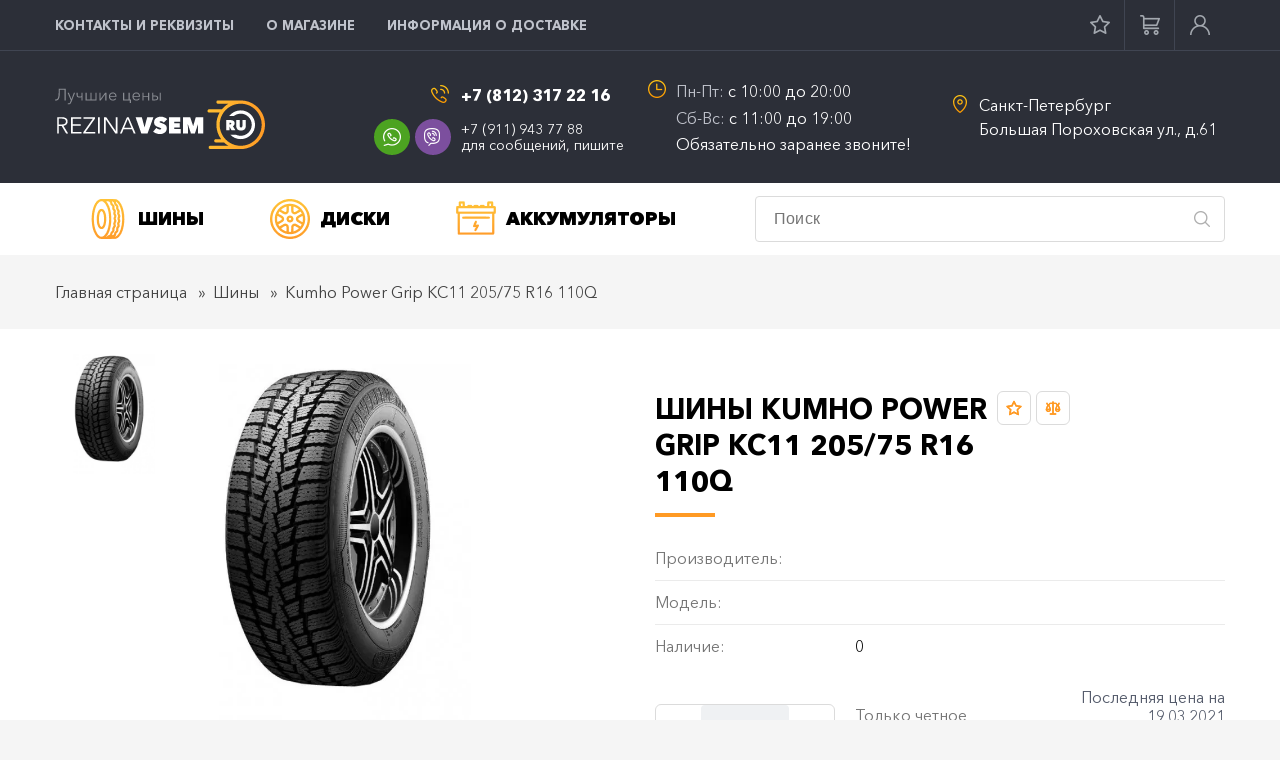

--- FILE ---
content_type: text/html; charset=utf-8
request_url: https://rezinavsem.ru/shiny-kumho-power-grip-kc11-205-75-r16-110q-1
body_size: 17610
content:
<!DOCTYPE html>
<html prefix="og: http://ogp.me/ns# fb: http://ogp.me/ns/fb# " xmlns="http://www.w3.org/1999/xhtml" xml:lang="ru" lang="ru">
<head>

<meta charset="utf-8">
<meta http-equiv="x-ua-compatible" content="ie=edge">
<meta name="viewport" content="width=device-width, initial-scale=1">
<meta name='robots' content='index, follow, max-image-preview:large, max-snippet:-1, max-video-preview:-1'/>
<meta name="google-site-verification" content="XlrAx_FhXYygiCZGcH4FUCfLNurhFHdOxx9HBKG14gY"/>

<title>Шины Kumho Power Grip KC11 205/75 R16 110Q купить в СПБ | Авторезина Kumho Power Grip KC11 205/75 R16 110Q на заказ в Санкт-Петербурге</title>
<base href="https://rezinavsem.ru/"/>
<meta name="description" content="Купить шины Kumho Power Grip KC11 205/75 R16 110Q в СПБ: ⭐ 1) Под заказ 2)  автошина Kumho Power Grip KC11 205/75 R16 110Q ⚡ 3) Доставка резины по Санкт-Петербургу и РФ!"/>
<meta name="keywords" content="Kumho Power Grip KC11 205/75 R16 110Q"/>

<meta property="og:title" content="Шины Kumho Power Grip KC11 205/75 R16 110Q купить в СПБ | Авторезина Kumho Power Grip KC11 205/75 R16 110Q на заказ в Санкт-Петербурге"/>
<meta property="og:description" content="Купить шины Kumho Power Grip KC11 205/75 R16 110Q в СПБ: ⭐ 1) Под заказ 2)  автошина Kumho Power Grip KC11 205/75 R16 110Q ⚡ 3) Доставка резины по Санкт-Петербургу и РФ!"/>
<meta property="og:type" content="website"/>
<meta property="og:site_name" content="RezinaVsem.Ru"/>
<meta property="og:url" content="https://rezinavsem.ru/shiny-kumho-power-grip-kc11-205-75-r16-110q-1"/>
<meta property="og:locale" content="ru-ru"/>
<meta property="og:image" content="https://rezinavsem.ru/catalog/view/theme/rezina2/img/logo.jpeg"/>
<meta property="og:image:width" content="400">
<meta property="og:image:height" content="400">

<meta name="twitter:card" content="summary"/>
<meta name="twitter:description" content="Купить шины Kumho Power Grip KC11 205/75 R16 110Q в СПБ: ⭐ 1) Под заказ 2)  автошина Kumho Power Grip KC11 205/75 R16 110Q ⚡ 3) Доставка резины по Санкт-Петербургу и РФ!"/>
<meta name="twitter:title" content="Шины Kumho Power Grip KC11 205/75 R16 110Q купить в СПБ | Авторезина Kumho Power Grip KC11 205/75 R16 110Q на заказ в Санкт-Петербурге"/>
<meta name="twitter:image" content="https://rezinavsem.ru/catalog/view/theme/rezina2/img/logo.jpeg"/>

 

<style>@font-face{font-family:Avenir\ Next\ Cyr;src:url(catalog/view/theme/rezina2/fonts/avenirnextcyr-regular-russian.woff2);font-weight:400;font-style:normal;font-display:swap}@font-face{font-family:Avenir\ Next\ Cyr;src:url(catalog/view/theme/rezina2/fonts/avenirnextcyr-heavy-russian.woff2);font-weight:900;font-style:normal;font-display:swap}@font-face{font-family:Avenir\ Next\ Cyr;src:url(catalog/view/theme/rezina2/fonts/avenirnextcyr-bold-russian.woff2);font-weight:700;font-style:normal;font-display:swap}.ic-hamburger{display:inline-block;vertical-align:middle;position:relative;overflow:hidden;margin:0;padding:5px 15px;width:52px;height:24px;font-size:0;text-indent:-9999px;appearance:none;box-shadow:none;border-radius:0;border:none}.ic-hamburger span{display:block;width:calc(100% - 34px);position:absolute;top:11px;right:15px;height:2px;background:#a3a6ad}.ic-hamburger span:after,.ic-hamburger span:before{content:"";position:absolute;display:block;right:0;width:calc(100% + 4px);height:2px;background-color:#a3a6ad}.ic-hamburger span:before{top:-6px}.ic-hamburger span:after{bottom:-6px}.ic-hamburger.active{width:48px;height:46px}.ic-hamburger.active span,.ic-hamburger.active span:after,.ic-hamburger.active span:before{height:1px}.ic-hamburger.active span{background:0 0;top:23px}.ic-hamburger.active span:before{top:0;transform:rotate(45deg)}.ic-hamburger.active span:after{bottom:0;transform:rotate(-45deg)}.container{position:relative;margin-left:auto;margin-right:auto;padding-right:15px;padding-left:15px}@media (min-width:576px){.container{padding-right:15px;padding-left:15px}.container{width:540px;max-width:100%}.row{margin-right:-15px;margin-left:-15px}}@media (min-width:768px){.container{padding-right:15px;padding-left:15px}.container{width:767px;max-width:100%}.row{margin-right:-15px;margin-left:-15px}}@media (min-width:992px){.container{padding-right:15px;padding-left:15px}.container{width:960px;max-width:100%}.row{margin-right:-15px;margin-left:-15px}}.row{display:-ms-flexbox;display:flex;-ms-flex-wrap:wrap;flex-wrap:wrap;margin-right:-15px;margin-left:-15px}@media (min-width:1230px){.container{padding-right:15px;padding-left:15px}.container{width:1200px;max-width:100%}.row{margin-right:-15px;margin-left:-15px}.col-12,.col-md-6{padding-right:15px;padding-left:15px}}.col-12,.col-md-6{position:relative;width:100%;min-height:1px;padding-right:15px;padding-left:15px}@media (min-width:576px){.col-12,.col-md-6{padding-right:15px;padding-left:15px}}@media (min-width:992px){.col-12,.col-md-6{padding-right:15px;padding-left:15px}}.col-12{-ms-flex:0 0 100%;flex:0 0 100%;max-width:100%}.d-none{display:none!important}.d-inline-block{display:inline-block!important}.d-block{display:block!important}.d-inline-flex{display:-ms-inline-flexbox!important;display:inline-flex!important}@media (min-width:768px){.col-12,.col-md-6{padding-right:15px;padding-left:15px}.col-md-6{-ms-flex:0 0 50%;flex:0 0 50%;max-width:50%}.d-md-none{display:none!important}.d-md-inline-block{display:inline-block!important}.d-md-block{display:block!important}.d-md-inline-flex{display:-ms-inline-flexbox!important;display:inline-flex!important}}html{font-family:sans-serif;line-height:1.15;-ms-text-size-adjust:100%;-webkit-text-size-adjust:100%}body{margin:0}article,header,nav{display:block}h1{font-size:2em;margin:.67em 0}main{display:block}a{background-color:transparent;-webkit-text-decoration-skip:objects}img{border-style:none}svg:not(:root){overflow:hidden}button,input{font-family:sans-serif;font-size:100%;line-height:1.15;margin:0}button,input{overflow:visible}button{text-transform:none}[type="submit"],button{-webkit-appearance:button}[type="submit"]::-moz-focus-inner,button::-moz-focus-inner{border-style:none;padding:0}[type="submit"]:-moz-focusring,button:-moz-focusring{outline:ButtonText dotted 1px}[type="checkbox"]{box-sizing:border-box;padding:0}[type="number"]::-webkit-inner-spin-button,[type="number"]::-webkit-outer-spin-button{height:auto}::-webkit-file-upload-button{-webkit-appearance:button;font:inherit}@-ms-viewport{width:device-width}html{-ms-overflow-style:scrollbar}body{font-family:-apple-system,system-ui,BlinkMacSystemFont,Segoe\ UI,Roboto,Helvetica\ Neue,Arial,sans-serif;font-size:1rem;color:#292b2c;background-color:#fff}h1{margin-top:0;margin-bottom:.5rem}p{margin-top:0;margin-bottom:1rem}ol,ul{margin-bottom:1rem}ol,ul{margin-top:0}img{vertical-align:middle}a,button,input,label{-ms-touch-action:manipulation;touch-action:manipulation}label{display:inline-block;margin-bottom:.5rem}button,input{line-height:inherit}body,html{background:#f5f5f5;font-family:Avenir\ Next\ Cyr,Arial,sans-serif;font-style:normal;font-weight:400;font-size:16px;line-height:1.5;color:#424242;box-sizing:border-box}*,:after,:before{box-sizing:inherit}img{max-width:100%}a{color:#ff9a24}p{font-style:normal;font-weight:400;font-size:16px;line-height:1.57;color:#000;padding:0;margin-bottom:10px}h1{font-style:normal;font-weight:700;font-size:26px;line-height:1.2;color:#000;text-transform:uppercase;padding-bottom:18px;margin-bottom:30px;position:relative}h1:after{content:"";display:inline-block;width:60px;height:4px;background:#ff9a24;position:absolute;left:0;bottom:0}ol,ul{padding:0 0 0 12px;margin:0;color:#000}ul{list-style-type:disc}li{padding-left:13px;margin-bottom:18px}.wrapper{display:-ms-flexbox;display:flex;-ms-flex-direction:column;flex-direction:column;min-height:100vh;width:100%;margin:0 auto}main{-ms-flex:1;flex:1;padding-bottom:75px}*{outline:0!important}button::-moz-focus-inner{border:0}.h-text-center{text-align:center!important}.bg-white{background:#fff}.shadow-site{display:none;position:fixed;top:0;left:0;width:100%;height:100%;background:rgba(0,0,0,.4);z-index:99}@media (max-width:767px){body,html,p{line-height:1.55}.container{width:100%!important}h1{font-size:18px;margin-bottom:16px}ol,ul{margin-bottom:10px}li{margin-bottom:7px}main{padding-bottom:30px}}.header-top{background:#2c2f38;border-bottom:1px solid #404552;color:#fff;position:relative;z-index:100}.header-top__content{display:-ms-flexbox;display:flex;-ms-flex-pack:justify;justify-content:space-between;-ms-flex-align:center;align-items:center;position:relative;z-index:10}.header-top__close{display:none}.header-top-btn{display:-ms-flexbox;display:flex;-ms-flex-pack:end;justify-content:flex-end;width:200px}.header-top-btn__item{display:-ms-inline-flexbox;display:inline-flex;-ms-flex-pack:center;justify-content:center;-ms-flex-align:center;align-items:center;width:50px;height:50px;text-decoration:none;text-align:center}.header-top-btn__item:not(:last-child){border-right:1px solid #404552}.header-top-btn__item:nth-last-child(2){border-right:0}.header-top-btn__icon{display:inline-block;width:20px;height:20px;background-image:url(catalog/view/theme/rezina2/img/xsprite.png.pagespeed.ic.9JaHQ8SqPb.webp);background-repeat:no-repeat}.header-top-btn__icon_wish{background-position:-5px -5px}.header-top-btn__icon_profile{background-position:-5px -65px}.header-top-btn__icon_search{background-position:-5px -95px}.header-top-btn__icon_call{background-position:-5px -125px}.header-middle{background:#2c2f38;color:#fff;padding:27px 0}.header-middle__content{display:-ms-flexbox;display:flex;-ms-flex-pack:justify;justify-content:space-between;-ms-flex-align:center;align-items:center}.header-middle .info-contact,.header-middle__logo{width:25%}.header-middle__logo{margin-right:15px}.header-middle .info-contact{padding:0 15px;margin-top:3px}.header-middle__info{display:-ms-flexbox;display:flex;-ms-flex-pack:justify;justify-content:space-between;-ms-flex-align:center;align-items:center;width:50%}.header-middle .info{width:calc(50% - 15px)}.info-contact__item{display:-ms-flexbox;display:flex;-ms-flex-align:center;align-items:center}.info-contact__item:not(:last-child){margin-bottom:10px}.info-contact__text{width:calc(100% - 90px);margin-left:10px;white-space:nowrap}.info-contact__text,.info-contact__text a{font-style:normal;font-weight:400;font-size:16px;line-height:1.2;color:#fff;text-decoration:none}.info-contact__icon{width:77px;text-align:right}.info-contact__text a{display:inline-block}.info-msg{display:-ms-flexbox;display:flex;-ms-flex-wrap:wrap;flex-wrap:wrap}.info-msg__item{display:inline-block;width:36px;height:36px;background:#404552;border-radius:50%;position:relative}.info-msg__item:after{content:"";display:inline-block;width:18px;height:18px;background-image:url(catalog/view/theme/rezina2/img/xsprite.png.pagespeed.ic.9JaHQ8SqPb.webp);background-repeat:no-repeat;position:absolute;top:50%;transform:translateY(-50%);left:0;right:0;margin:0 auto}.info-msg__item:not(:last-child){margin-right:5px}.info-msg__item_wu{background:#4ca321}.info-msg__item_vb{background:#7c4f9e}.info-msg__item_wu:after{background-position:-40px -210px}.info-msg__item_vb:after{background-position:-5px -210px}.info{display:-ms-flexbox;display:flex;-ms-flex-pack:justify;justify-content:space-between}.info__icon{width:18px}.info__text{width:calc(100% - 28px)}.info-time{font-style:normal;font-weight:400;font-size:16px;line-height:1.7;color:#fff}.info-time__title{color:#c0c3cc}.header-bottom{background:#404552}.category-tab__top-wrap{background:#fff}.category-tab__top{display:-ms-flexbox;display:flex;-ms-flex-pack:justify;justify-content:space-between;-ms-flex-align:center;align-items:center}.category-tab__item,.category-tab__list{margin:0;padding:0;list-style:none}.category-tab__list{display:-ms-flexbox;display:flex}.category-tab__item{display:-ms-inline-flexbox;display:inline-flex;-ms-flex-align:center;align-items:center;padding:16px 33px;text-decoration:none}.category-tab__icon{display:inline-block;width:30px;height:30px;margin-right:10px;background-repeat:no-repeat;background-position:50%;background-size:contain}.category-tab__title{max-width:calc(100% - 40px);font-weight:900;font-size:18px;color:#000}.category-tab__title{font-style:normal;line-height:1.2;text-transform:uppercase}@media (max-width:1229px){.header-middle__logo{width:20%}.header-middle .info-contact{width:30%}.header-middle .info-contact__text,.header-middle .info-contact__text a{font-size:16px}}@media (max-width:991px){.header-middle .info-contact,.header-middle__logo{width:auto}.header-middle .info-contact__text,.header-middle .info-contact__text a{font-size:16px}.header-middle__info{display:block;width:auto}.header-middle__info .info{width:100%}.header-middle__info .info:not(:last-child){margin-bottom:10px}}@media (min-width:768px){.header-top__search{display:none!important}}@media (max-width:767px){.header-top{height:46px;position:relative;border-bottom:0}.header-top .ic-hamburger{margin-left:-15px}.category-tab__list{overflow-x:auto!important}.header-top__logo{position:relative;z-index:101}.header-top__content{z-index:100}.header-top__search{display:none;width:calc(100% + 30px);background:#2c2f38;padding:30px 15px 40px;position:absolute;top:46px;left:-15px;z-index:10}.header-top .search-form{width:100%}.header-top-btn{width:auto;margin-right:-15px}.header-top-btn__item{width:38px;height:46px}.header-top-btn__item:nth-last-child(2){border-right:1px solid #404552}.header-middle{display:none;width:calc(100% + 30px);background:#2c2f38;padding:25px 15px 40px;position:absolute;top:46px;left:-15px;z-index:100}.header-middle__content{display:block}.header-middle .info-contact{padding:0;margin-bottom:27px}.header-middle .info-contact__item:not(:last-child){margin-bottom:15px}.header-middle .info-contact__text,.header-middle .info-contact__text a{font-size:16px}.header-middle .info-contact__icon{width:auto}.category-tab__top{margin-left:-15px;margin-right:-15px}.category-tab__item{padding:15px 33px}.category-tab__title{font-size:16px}}.main-menu{width:calc(100% - 200px)}.main-menu__item,.main-menu__list{margin:0;padding:0;list-style:none}.main-menu__list{display:-ms-flexbox;display:flex;-ms-flex-align:center;align-items:center;margin-left:-16px}.main-menu__item{padding:10px 16px;position:relative}.main-menu__item,.main-menu__item a{font-style:normal;font-weight:700;font-size:13px;line-height:1.2;color:#c0c3cc;text-transform:uppercase;text-decoration:none;letter-spacing:0}@media (min-width:768px){.main-menu__list-wrap{display:block!important}}@media (max-width:767px){.main-menu{width:auto}.main-menu__list-wrap{display:none;width:calc(100% + 30px);background:#2c2f38;padding-top:10px;position:absolute;top:46px;left:-15px;z-index:10}.main-menu__list{display:block;text-align:center;padding:14px 0;margin:0}.main-menu__item{padding:0}.main-menu__item a{display:block;padding:13px 16px}}.small-basket{display:-ms-flexbox;display:flex;-ms-flex-pack:center;justify-content:center;-ms-flex-align:center;align-items:center;width:100%;height:100%}.small-basket__icon{display:inline-block;width:20px;height:20px;background:url(catalog/view/theme/rezina2/img/xsprite.png.pagespeed.ic.9JaHQ8SqPb.webp) -5px -35px no-repeat;position:relative;text-decoration:none}.small-basket__content{display:none;width:370px;color:#000;text-align:left;position:absolute;top:100%;right:0;z-index:10}.small-basket__result{background:#fbfbfb;padding:17px 12px;text-align:right;box-shadow:inset 0 16px 26px 0 rgba(0,0,0,.04)}.search-form{width:470px;position:relative}.search-form input[type="text"]{height:46px;width:100%;padding:0 40px 0 18px;font-style:normal;font-weight:400;font-size:16px;line-height:44px;color:#424242;letter-spacing:.2px;border:1px solid #dbdbdb;border-radius:4px;outline:0}.search-form input[type="text"]:-ms-input-placeholder,.search-form input[type="text"]::-moz-placeholder,.search-form input[type="text"]::-ms-input-placeholder,.search-form input[type="text"]::-webkit-input-placeholder{color:#757575}.search-form input[type="submit"]{width:16px;height:16px;position:absolute;top:50%;transform:translateY(-50%);right:15px;background:url(catalog/view/theme/rezina2/img/xsprite.png.pagespeed.ic.9JaHQ8SqPb.webp) -5px -235px no-repeat;border:0;outline:0;font-size:0}.search-form_white input[type="text"]{border:1px solid #404552;background:0 0;color:#fff}.search-form_white input[type="text"]:-ms-input-placeholder,.search-form_white input[type="text"]::-moz-placeholder,.search-form_white input[type="text"]::-ms-input-placeholder,.search-form_white input[type="text"]::-webkit-input-placeholder{color:#c0c3cc}.search-form_white input[type="submit"]{background-position:-75px -235px}.move-up{display:inline-block;width:60px;height:60px;border-radius:50%;background:#a3a5ad;position:fixed;bottom:50px;right:5%;opacity:0;z-index:1000}.move-up:after{content:"";display:inline-block;width:24px;height:16px;background:url(catalog/view/theme/rezina2/img/xsprite.png.pagespeed.ic.9JaHQ8SqPb.webp) -5px -325px no-repeat;position:absolute;top:50%;transform:translateY(-50%);left:0;right:0;margin:0 auto}@media (max-width:767px){.move-up{width:45px;height:45px}.move-up:after{width:20px;height:13px;background-position:-95px -400px}}.rating-wrap{display:-ms-flexbox;display:flex;-ms-flex-align:center;align-items:center}.rating-wrap__text{font-style:normal;font-weight:400;font-size:16px;line-height:1.2;color:#999;margin-left:15px}.rating{width:95px;height:14px;background:url(catalog/view/theme/rezina2/img/xstars.png.pagespeed.ic.2AZiATzc8Y.webp) repeat-x;position:relative}.rating,.rating__content{display:inline-block;vertical-align:middle}.rating__content{width:0;height:100%;background:url(catalog/view/theme/rezina2/img/xstars.png.pagespeed.ic.2AZiATzc8Y.webp) 0 -20px repeat-x;position:absolute;top:0;left:0}@media (max-width:767px){.rating-wrap{display:block}.rating-wrap__text{margin-left:0;margin-top:10px}}.tabs-page__content-item{display:none}.breadcrumb{margin-top:25px;margin-bottom:25px}.breadcrumb__item,.breadcrumb__list{padding:0;margin:0;list-style:none}.breadcrumb__list{display:-ms-flexbox;display:flex;-ms-flex-wrap:wrap;flex-wrap:wrap}.breadcrumb__item{font-style:normal;font-weight:400;font-size:16px;line-height:1.5;color:#424242;position:relative}.breadcrumb__item:not(:last-child):after{content:"»";display:inline-block;margin-left:7px;margin-right:7px}.breadcrumb__link{color:#424242;text-decoration:none}@media (max-width:767px){.breadcrumb{margin-top:12px;margin-bottom:12px}}.product-slider{display:-ms-flexbox;display:flex}.product-slide-thumb{width:100px;height:360px;overflow:hidden;margin-right:10px;padding:20px 0}.img_thumb__item{height:100%}.product-slide-thumb__item{display:inline-block;width:120px!important;height:120px;margin:5px 0;background-repeat:no-repeat;background-position:50%;background-size:contain;position:relative}.product-slide-thumb__item:after{content:"";display:block;width:100%;height:100%;background:hsla(0,0%,100%,.45);position:absolute;top:0;left:0}.product-slide-img{width:calc(100% - 130px);overflow:hidden;padding-top:35px;padding-bottom:30px}.product-slide-img__item{display:inline-block;width:640px;height:auto;background-repeat:no-repeat;background-position:50%;background-size:contain;position:relative}.catalog-card__info{padding-top:27px;padding-bottom:50px}.catalog-card__name{font-style:normal;font-weight:700;font-size:30px;line-height:1.3;color:#000;margin-bottom:20px}.catalog-card__rating{opacity:0;margin-bottom:16px;margin-left:-2px}.catalog-card .param{margin-bottom:20px}.catalog-card__btn{display:-ms-flexbox;display:flex;-ms-flex-align:center;align-items:center;-ms-flex-pack:justify;justify-content:space-between}.param__item{display:-ms-flexbox;display:flex;padding:12px 0;background:#fff}.param__item:not(:last-child){border-bottom:1px solid #ebebeb}.param__title,.param__val{font-style:normal;font-weight:400;font-size:16px;line-height:1.2;color:#000}.param__title{width:170px;color:#757575;margin-right:15px}.param__val{margin-left:15px}.catalog-card-count{-ms-flex-pack:justify;justify-content:space-between;margin-bottom:30px}.catalog-card-count,.catalog-card-count__num{display:-ms-flexbox;display:flex;-ms-flex-align:center;align-items:center}.catalog-card-count__note{width:170px;font-style:normal;font-weight:400;font-size:16px;line-height:1.5;color:#757575;margin-left:20px}.catalog-card-price{display:-ms-flexbox;display:flex;-ms-flex-align:center;align-items:center;-ms-flex-pack:justify;justify-content:space-between;margin-bottom:21px}.catalog-card-price__num{font-style:normal;font-weight:700;font-size:30px;line-height:1.2;color:#000}.catalog-card-link{display:-ms-flexbox;display:flex;-ms-flex-wrap:wrap;flex-wrap:wrap;margin-top:15px}.catalog-card-link__item{display:inline-block;padding-left:20px;text-decoration:none;position:relative}.catalog-card-link__item:not(:last-child){margin-right:5px}.catalog-card-link__icon_compare{background-position:-5px -460px}.catalog-card-link__icon_wish{background-position:-5px -580px}.catalog-tabs .param{display:-ms-flexbox;display:flex;-ms-flex-pack:justify;justify-content:space-between;-ms-flex-wrap:wrap;flex-wrap:wrap;margin-left:-15px;margin-right:-15px}.catalog-tabs .param__item{width:calc(50% - 30px);padding:22px 26px;margin:0 15px}.catalog-tabs .param__title,.catalog-tabs .param__val{width:50%}@media (max-width:1229px){.move-up{right:30px}.catalog-card-count__note{width:120px}.catalog-card-count__num{width:calc(100% - 130px)}}@media (max-width:991px){.catalog-card__info .param__title{width:40%}.catalog-card__info .param__val{width:60%}.catalog-card-count{display:block}.catalog-card-count__note,.catalog-card-count__num{width:100%}.catalog-card-price{display:block}.catalog-card-price__num{width:100%}}@media (max-width:767px){.product-slider{-ms-flex-wrap:wrap;flex-wrap:wrap}.product-slide-img{margin-left:-15px;margin-right:-15px;padding:0;width:calc(100% + 30px)}.product-slide-thumb{width:100%;-ms-flex-order:1;order:1;padding:0}.catalog-card__name{font-size:22px;margin-top:18px;margin-bottom:10px}.catalog-card__info{padding-top:8px;padding-bottom:20px}.catalog-card-count{margin-bottom:21px}.catalog-card-count__note{margin-top:8px;line-height:1.4}.catalog-card-price{margin-bottom:24px}.catalog-card-link{margin-top:21px}.catalog-tabs .param{display:block;margin-left:-15px;margin-right:-15px;margin-top:30px}.catalog-tabs .param__item{width:auto;margin:0;padding:22px 15px}.catalog-tabs .param__title{margin-right:8px}.catalog-tabs .param__val{margin-left:8px}}.tipa-h3{font-style:normal;font-weight:700;font-size:20px;line-height:1.2;color:#000;margin-bottom:10px}.category-tab__menu_div .category-tab__menu{position:absolute;top:4.4rem;background:#fff;list-style-type:none;z-index:2;padding:0;display:none}.category-tab__menu_div .category-tab__menu li{padding:0;margin-bottom:0}.category-tab__menu_div .category-tab__menu li a{text-decoration:none;padding:10px 1rem;display:block;color:#000}.category-tab__menu_div .shiny_vse{display:block}@media (min-width:992px){.shiny_vse{display:none!important}}.description{padding:30px}@media (max-width:768px){#cart-popup{width:90%!important}}.counter{height:2rem}.counter{display:-ms-inline-flexbox;display:inline-flex;-ms-flex-align:center;align-items:center}.counter input[type="number"]{display:inline-block;height:100%;width:56px;font-family:IBM\ Plex\ Sans,Arial,sans-serif;font-style:normal;font-weight:400;font-size:1.4rem;line-height:2rem;color:#0e0c31;text-align:center;padding:0;background:0 0;border:0;outline:0;margin:0;box-shadow:none}#cart-popup{padding:0;width:50%;border:2px solid #ff9a24}.counter{display:-ms-flexbox;display:flex;-ms-flex-align:center;align-items:center;position:relative;width:120px;height:46px}.counter input[type="number"]{width:68px;height:100%;border-radius:4px;border:1px solid #dbdbdb;outline:0;background:#fff;font-style:normal;font-weight:400;font-size:16px;line-height:44px;color:#000;text-align:center;padding:0 5px;-moz-appearance:textfield}.counter input[type="number"]::-webkit-inner-spin-button,.counter input[type="number"]::-webkit-outer-spin-button{-webkit-appearance:none;-moz-appearance:none;appearance:none;margin:0}.product-img-icons{position:absolute;top:35px;right:30px;z-index:1}.product-icon-vertical{display:-ms-flexbox;display:flex;-ms-flex-align:center;align-items:center;-ms-flex-pack:justify;justify-content:space-between;margin-bottom:20px;width:28px}.catalog-card__info_h1{position:relative;display:flex;justify-content:space-between}.catalog-card__info_icon{width:100%;display:flex}.widthh1{width:100%;font-size:28px}.catalog-card-link_product{align-items:flex-start;margin:0}.catalog-card-link__item_product{padding:7px 8px 1px;border:1px solid #dbdbdb;border-radius:6px;fill:#ff9a24}.catalog-card-link__icon_compare_product{left:8px}.param__item-product{border:1px solid #5ead18;border-radius:6px;background:#5ead18;height:32px;padding:0 14px;margin-left:15px;display:flex;align-items:center}.param__item-product svg{margin-top:-2px}.param__item-product span{margin-left:7px;color:#fff;font-size:12px;font-weight:600}@media (min-width:768px){#cart-popup{width:60%;max-height:60%}.catalog-card__info_h1{display:block}.catalog-card__info_icon,.widthh1{width:100%}}@media (min-width:992px){.catalog-card__info_h1{display:flex}.catalog-card__info_icon,.widthh1{width:50%}}@media (min-width:1260px){.catalog-card__info_h1{display:flex}.catalog-card__info_icon{width:40%}.widthh1{width:60%}}.counter-price input[type="number"]{border:1px solid transparent;background:#eff1f3;width:88px}.counter-price{border:1px solid #dbdbdb;border-radius:6px;width:180px;height:46px}.counter__min-price{width:46px;height:46px;text-align:center;margin-top:18px;fill:#222}.counter__max-price{width:46px;height:46px;text-align:center;margin-top:28px;fill:#222}.catalog-card-price_product{flex-wrap:wrap;text-align:right}.catalog-card-price_product div{width:100%}.catalog-card-count{position:relative}.btn_product{background:linear-gradient(90deg,#ff9a24 3.3%,#ffc133 103.16%);padding:24px 0;border-radius:6px;color:#000;text-decoration:none;font-size:18px;font-weight:600;line-height:24px;width:58%;text-align:center}.btn_oneclic{padding:21px 0;border-radius:6px;text-decoration:none;border:2px;font-size:18px;font-weight:600;border:2px solid;width:40%;text-align:center}@media (max-width:1230px){.btn_product{width:100%;margin-bottom:10px}.btn_oneclic{width:100%}.catalog-card__btn{flex-wrap:wrap}}.oneclick_form{display:flex;flex-wrap:nowrap}.oneclick_form .oneclick_form-image{padding:3rem;width:60%;background:#fff}.oneclick_form .oneclick_form-image p{font-size:18px;font-weight:750;text-align:center}.oneclick_form .oneclick_form-image img{width:240px;height:240px;margin:0 auto;display:block}.oneclick_form .oneclick_form-form{width:100%;padding:3rem}.oneclick_form .oneclick_form-form .btn_product-oneclic{width:100%;outline:0}.oneclick_form .oneclick_form-form .form-site__fields input{background:#4c505c;border:1px solid #4c505c;padding:18px 24px;border-radius:6px;width:100%;margin-bottom:20px;line-height:24px;color:#c9d1da;font-size:18px;outline:0}.oneclick_form .oneclick_form-form .oneclick_form-polit{color:#c9d1da;padding:20px 0;font-size:18px;display:flex;justify-content:center}@media (max-width:992px){.catalog-card-price_product{text-align:left;margin-top:3rem}.catalog-card-count__note{font-size:12px}.product-slide-img,.product-slide-thumb{height:auto!important}.img_thumb__item{height:auto}.oneclick_form{flex-wrap:wrap}.oneclick_form .oneclick_form-image{width:100%}#form-oneclick{width:90%!important}.oneclick_form .oneclick_form-image img{width:100%}}.checkbox-wrapper{margin:4px 10px;width:18px;height:18px;border:2px solid gray;border-radius:5px;display:flex;align-items:center;justify-content:center;position:relative;background:#ffa428}.checkbox-wrapper input{display:none}.checkbox-wrapper label{width:100%;height:100%;display:block;background:0 0;visibilty:hidden;position:absolute;z-index:10;margin:0}.checkbox-wrapper span{width:25px;height:25px;display:inline-block;border-radius:25px}.checkbox-wrapper span:before{content:url(data:image/svg+xml;charset=UTF-8,%3csvg\ width=\'10\'\ height=\'7\'\ viewBox=\'0\ 0\ 10\ 7\'\ fill=\'none\'\ xmlns=\'http://www.w3.org/2000/svg\'%3e%3cpath\ d=\'M1\ 2.5479L4.1561\ 5L9\ 1\'\ stroke=\'%232C2F38\'\ stroke-width=\'2\'/%3e%3c/svg%3e);color:#000;display:none}.checkbox-wrapper #form_polit:checked+span:before{display:block;font-size:16px;padding-left:3px}#form-oneclick{background:#2c2f38;padding:0;border-radius:12px}button{border:none;background:0 0}.button_oneclick{border:1px solid #ff9a24;color:#ff9a24}.color_active{fill:#ff9a24!important;color:#ff9a24!important}.info_tel{background:url(catalog/view/theme/rezina2/img/xsprite.png.pagespeed.ic.9JaHQ8SqPb.webp) -40px -123px no-repeat;background-repeat:no-repeat}.info_clock,.info_tel{display:inline-block;width:20px;height:20px}.info_clock{background:url(catalog/view/theme/rezina2/img/xsprite.png.pagespeed.ic.9JaHQ8SqPb.webp) -40px -153px no-repeat;background-repeat:no-repeat}.info_nav{display:inline-block;width:20px;height:20px;background:url(catalog/view/theme/rezina2/img/xsprite.png.pagespeed.ic.9JaHQ8SqPb.webp) -40px -183px no-repeat;background-repeat:no-repeat}.ic-akkumul{background:url(catalog/view/theme/rezina2/img/xsprite.png.pagespeed.ic.9JaHQ8SqPb.webp) -5px -681px no-repeat;background-repeat:no-repeat}.ic-akkumul,.ic-autodesk{display:inline-block;width:40px;height:40px}.ic-autodesk{background:url(catalog/view/theme/rezina2/img/xsprite.png.pagespeed.ic.9JaHQ8SqPb.webp) -72px -821px no-repeat;background-repeat:no-repeat}.ic-tire{display:inline-block;background:url(catalog/view/theme/rezina2/img/xsprite.png.pagespeed.ic.9JaHQ8SqPb.webp) -5px -745px no-repeat;width:40px;height:40px;background-repeat:no-repeat}.ic-snow{display:inline-block;width:30px;height:30px}.ic-snow{background:url(catalog/view/theme/rezina2/img/xsprite.png.pagespeed.ic.9JaHQ8SqPb.webp) -80px -907px no-repeat;background-repeat:no-repeat}.ic-sh{display:inline-block;width:30px;height:30px}.ic-sh{background:url(catalog/view/theme/rezina2/img/xsprite.png.pagespeed.ic.9JaHQ8SqPb.webp) -80px -971px no-repeat;background-repeat:no-repeat}.org_currency{display:none}</style>

<link rel="preload" href="catalog/view/theme/rezina2/fonts/avenirnextcyr-bold-russian.woff2" as="font" type="font/woff2" crossorigin />
<link rel="preload" href="catalog/view/theme/rezina2/fonts/avenirnextcyr-heavy-russian.woff2" as="font" type="font/woff2" crossorigin />
<link rel="preload" href="catalog/view/theme/rezina2/fonts/avenirnextcyr-regular-russian.woff2" as="font" type="font/woff2" crossorigin />




<link href="https://rezinavsem.ru/shiny-kumho-power-grip-kc11-205-75-r16-110q-1" rel="canonical"/>
<link href="https://rezinavsem.ru/image/catalog/xfavicon.png.pagespeed.ic.93kg6JioZs.webp" rel="icon"/>

<script>window.dataLayer=window.dataLayer||[];</script>

</head>
  <body class="js-body">
        <!-- Google Tag Manager (noscript) -->
    <noscript><iframe src="https://www.googletagmanager.com/ns.html?id=GTM-53SN6ZH" height="0" width="0" style="display:none;visibility:hidden"></iframe></noscript>
    <!-- End Google Tag Manager (noscript) -->
    
    <div class="wrapper">
      <div class="shadow-site d-md-none js-shadow"></div>
      
      <header class="header" itemscope itemtype="http://schema.org/WPHeader">
        <meta content="Шины Kumho Power Grip KC11 205/75 R16 110Q купить в СПБ | Авторезина Kumho Power Grip KC11 205/75 R16 110Q на заказ в Санкт-Петербурге">
        <meta content="Купить шины Kumho Power Grip KC11 205/75 R16 110Q в СПБ: ⭐ 1) Под заказ 2)  автошина Kumho Power Grip KC11 205/75 R16 110Q ⚡ 3) Доставка резины по Санкт-Петербургу и РФ!">
        
        <div class="header-top js-header-top">
          <div class="container">
            <div class="row">
              <div class="col-12">
                <div class="header-top__content">
                  <div class="main-menu">
                    <span class="ic-hamburger js-open-menu d-inline-block d-md-none"><span></span></span>
        
                    <div class="main-menu__list-wrap js-main-menu-mobile">
                                              <ul class="main-menu__list js-main-menu-list">
                                                   <li class="main-menu__item js-main-menu-item" data-item="0"><a href="https://rezinavsem.ru/kontakty">Контакты и реквизиты</a></li>
                                                    <li class="main-menu__item js-main-menu-item" data-item="0"><a href="https://rezinavsem.ru/about_us">O магазине</a></li>
                                                    <li class="main-menu__item js-main-menu-item" data-item="0"><a href="https://rezinavsem.ru/delivery">Информация о доставке</a></li>
                                                  </ul>
                      
                    </div>

                    <div class="header-top__logo d-inline-block d-md-none">
                                              <a href="/"><img decoding="async" src="[data-uri]" alt="RezinaVsem.ru"></a>
                                          </div>
                  </div>
        
                  <div class="header-top-btn">
                    <span class="header-top-btn__item js-btn-search d-inline-flex d-md-none">
                      <span class="header-top-btn__icon header-top-btn__icon_search"></span>
                    </span>
        
                    <a href="https://rezinavsem.ru/wishlist/" class="header-top-btn__item d-none d-md-inline-flex">
                      <span class="header-top-btn__icon header-top-btn__icon_wish"></span>
                    </a>
        
                    <div id="header-cart" class="header-top-btn__item">
                      <div class="small-basket">
  <a href="/cart" class="small-basket__icon">
      </a>

  <div class="small-basket__content">
    <div class="small-basket__list">
          </div>

            <div class="small-basket__result">
          <p class="h-text-center">Ваша корзина пуста!</p>
        </div>
      </div>
</div>
                    </div>
        
                    <a href="https://rezinavsem.ru/account/" class="header-top-btn__item">
                      <span class="header-top-btn__icon header-top-btn__icon_profile"></span>
                    </a>
        
                    <span class="header-top-btn__item js-btn-call d-inline-flex d-md-none">
                      <span class="header-top-btn__icon header-top-btn__icon_call"></span>
                    </span>
                  </div>
        
                  <div class="header-top__close">
                    <span class="ic-hamburger active js-close d-inline-block d-md-none"><span></span></span>
                  </div>
        
                  <div class="header-top__search js-header-top-search">
                    <form class="search-form search-form_white">
                      <input type="text" name="search" placeholder="Поиск по сайту">
                      <input type="submit" value="Поиск">
                    </form>
                  </div>
                </div>
              </div>
            </div>
          </div>
        </div><!-- end header-top -->
      
        <div class="header-middle js-header-middle">
          <div class="container">
            <div class="row">
              <div class="col-12">
                <div class="header-middle__content">
                  <div class="header-middle__logo d-none d-md-inline-flex">

                                          <a href="/"><img src="catalog/view/theme/rezina2/img/210x70xlogo.png.pagespeed.ic.VUZ220fepJ.webp" srcset="catalog/view/theme/rezina2/img/logo.svg" alt="RezinaVsem.ru" width="210" height="70" decoding="async" loading="lazy"/></a>
                                      </div>
        
                  <div class="info-contact">
                    <div class="info-contact__item">
                      <div class="info-contact__icon">
                      <div class="info_tel"></div>
                      </div>
                      <div class="info-contact__text">
                        <a href="tel:+78123172216" style="font-weight:bold">+7 (812) 317 22 16</a>
                      </div>
                    </div>
                  
                    <div class="info-contact__item">
                      <div class="info-contact__icon">
                        <div class="info-msg">
<!--                           <div class="info-msg__item info-msg__item_wu d-none d-md-block"></div>
 -->                      <a rel=”nofollow” href="https://wa.me/79119437788" class="info-msg__item info-msg__item_wu d-none d-md-block" target="_blank"></a>
                          <a rel=”nofollow” href="whatsapp://send?phone=79119437788" class="info-msg__item info-msg__item_wu d-block d-md-none" target="_blank"></a>
                          <!-- <div class="info-msg__item info-msg__item_vb"></div> -->
                          <a class="info-msg__item info-msg__item_vb" href="viber://chat?number=%2B79119437788" target="_blank"></a>
                        </div>
                      </div>
                      <div class="info-contact__text" style="font-size:14px">
                        +7 (911) 943 77 88 <br>для сообщений, пишите
                      </div>
                    </div>
                  </div>

                  <div class="header-middle__info">
                    <div class="info">
                      <div class="info__icon">
                        <div class="info_clock"></div>
                      </div>
                      <div class="info__text">
                        <div class="info-time">
                                                    <div class="info-time__item">
                            <span class="info-time__title">Пн-Пт:</span> с 10:00 до 20:00
                          </div>
                                                    <div class="info-time__item">
                            
<span class="info-time__title">Сб-Вс:</span> с 11:00 до 19:00

                          </div>
                                                  </div>
                    
                        <div class="info__label">Обязательно заранее звоните!</div>
                      </div>
                    </div>
        
                    <div class="info">
                      <div class="info__icon">
                        <div class="info_nav"></div>
                      </div>
                      <div class="info__text">
                        Санкт-Петербург                    
<div class="info__label">Большая Пороховская ул., д.61</div>

                      </div>
                    </div>
                  </div>
                </div>
              </div>
            </div>
          </div>
        </div><!-- end header-middle -->
        <div class="header-bottom">
          <div class="category-tab js-tabs-page js-tabs-no-active">
            <div class="category-tab__top-wrap">
              <div class="container">
                <div class="row">
                  <div class="col-12">
                    <div class="category-tab__top">
                      <nav class="category-tab__list js-tabs-page-list" itemscope itemtype="http://schema.org/SiteNavigationElement">
                      <div class="category-tab__menu_div">
                        <a itemprop="url" href="/shiny/" class="category-tab__item js-tabs-page-item category-tab__menu_a ">
                          <div class="category-tab__icon  ic-tire"></div>
                          <div class="category-tab__title">Шины</div>
                        </a>
                        <ul class="category-tab__menu">
                          <li class="shiny_vse"><a href="/shiny/">Все шины</a></li>
                          <li><a href="https://rezinavsem.ru/shiny-1/letnie/">Летние шины</a></li>
                          <li><a href="https://rezinavsem.ru/shiny-1/zimnie/">Зимние шины</a></li>
                          <li><a href="https://rezinavsem.ru/shiny-1/zimnie-shipovannye/">Шипованные шины</a></li>
                          <li><a href="https://rezinavsem.ru/shiny-1/zimnie-neshipovannye/">Нешипованные шины</a></li>
                          <li><a href="https://rezinavsem.ru/shiny-1/vsesezonnye/">Всесезонные шины</a></li>
                        </ul>
                      </div>
                        <a itemprop="url" href="/diski/" class="category-tab__item js-tabs-page-item ">
                          <div class="category-tab__icon  ic-autodesk"></div>
                          <div class="category-tab__title">Диски</div>
                        </a>
                        <a itemprop="url" href="/akkumulyatory/" class="category-tab__item js-tabs-page-item ">
                          <div class="category-tab__icon  ic-akkumul"></div>
                          <div class="category-tab__title">Аккумуляторы</div>
                        </a>
                      </nav>
            
                      <div id="search" class="search-form d-none d-md-inline-block">
	<input type="text" name="search" value="" placeholder="Поиск">
	<input type="submit" value="Поиск">
</div>


                    </div>
                  </div>
                </div>
              </div>
            </div>
            <div class="category-tab__content js-tabs-page-content">
              
                            
                          </div>
          </div>
        </div><!-- end header-bottom -->
      </header>

<script>var diski_active='';var accu_active='';var podbor='';</script>
<!-- <style>
  .info-msg__item {
    cursor: pointer;
  }
</style>
 <script type="text/javascript">
  $(document).ready(function () {
    viber_tel  = '79119437788';
    viber_tel = viber_tel.replace('+','');
    $(document).on('click','.info-msg__item.info-msg__item_wu.d-none.d-md-block',function () {
      window.location.href = 'https://wa.me/'+viber_tel;
    });
    $(document).on('click','.info-msg__item.info-msg__item_vb',function () {
      window.location.href = 'viber://add?number='+viber_tel;
    });
  });
</script> -->


<main>
<article>
  <div class="breadcrumb">
    <div class="container">
      <div class="row">
        <div class="col-12">
        <nav>
          <ol class="breadcrumb__list" itemscope itemtype="https://schema.org/BreadcrumbList">
                                        <li class="breadcrumb__item" itemprop="itemListElement" itemscope itemtype="https://schema.org/ListItem">
                <a href="https://rezinavsem.ru/" class="breadcrumb__link" itemprop="item">
                  <span itemprop="name">Главная страница</span>
                  <meta itemprop="position" content="1"/>
                </a>
              </li>
                                                        <li class="breadcrumb__item" itemprop="itemListElement" itemscope itemtype="https://schema.org/ListItem">
                                      <a href="https://rezinavsem.ru/shiny/" class="breadcrumb__link" itemprop="item">
                      <span itemprop="name">Шины</span>
                      <meta itemprop="position" content="2"/>
                    </a>
                                  <meta content="1"/></li>
                                                        <li class="breadcrumb__item" itemprop="itemListElement" itemscope itemtype="https://schema.org/ListItem">
                                        <span itemprop="name">Kumho Power Grip KC11 205/75 R16 110Q</span>
                      <meta itemprop="position" content="3"/>
                                  <meta content="2"/></li>
                                    </ol>
        </nav>
        </div>
      </div>
    </div>
  </div>

  

  <div class="catalog-detail" itemscope itemtype="https://schema.org/ItemList">
    <div class="catalog-card bg-white" itemprop="itemListElement" itemscope itemtype="https://schema.org/Product">
      <div class="container">
        <div class="row">
          <div class="col-md-6">
            
            <div class="product-slider">
              <div class="product-slide-thumb js-product-slide-thumb">

                                    <div class="product-slide-thumb__item"><img itemprop="image" decoding="async" alt="https://rezinavsem.ru/image/cache/catalog/import_files/2f/2f4427bd978411e7a99b00155d143105_85ad3e439fae11e78e8000155d0b051f.-640x640.jpg" src="https://rezinavsem.ru/image/cache/catalog/import_files/2f/x2f4427bd978411e7a99b00155d143105_85ad3e439fae11e78e8000155d0b051f.-640x640.jpg.pagespeed.ic.0i9HN4kAbz.webp" loading="lazy" class="img_thumb__item"></div>
                                
              </div>

              <div class="product-slide-img js-product-slide-img">                
                                    <div class="product-slide-img__item">
                      <img decoding="async" alt="https://rezinavsem.ru/image/cache/catalog/import_files/2f/2f4427bd978411e7a99b00155d143105_85ad3e439fae11e78e8000155d0b051f.-640x640.jpg" src="https://rezinavsem.ru/image/cache/catalog/import_files/2f/x2f4427bd978411e7a99b00155d143105_85ad3e439fae11e78e8000155d0b051f.-640x640.jpg.pagespeed.ic.0i9HN4kAbz.webp" loading="lazy" class="img_thumb__item">
                    </div>
                                
              </div>
            </div><!-- end product-slider -->
          </div>

          <div class="col-md-6">
            <div class="catalog-card__info">
              <div class="catalog-card__rating">
                <div class="rating-wrap">
                  <div class="rating"><span class="rating__content" style="width: 80%;"></span></div>
                  <div class="rating-wrap__text">(0)&nbsp;отзывов / Оставить отзыв</div>
                </div>
              </div>
              <div class="catalog-card__info_h1">
                <h1 class="catalog-card__name d-none d-md-block widthh1" itemprop="name">Шины Kumho Power Grip KC11 205/75 R16 110Q</h1>
                <div class="catalog-card__info_icon">
                  <div class="catalog-card-link catalog-card-link_product">
                    <button class="catalog-card-link__item catalog-card-link__item_product" onclick="wishlist.add('75162');">
                      <div class=" catalog-card-link__icon_wish catalog-card-link__icon_compare_product">
                        <svg width="16" height="16">
                          <use xlink:href="catalog/view/theme/rezina2/img/sprite.svg#ic-wishlist"></use>
                        </svg>
                      </div>
                    </button>
                    <button class="catalog-card-link__item catalog-card-link__item_product" onclick="compare.add('75162');">
                      <div class="catalog-card-link__icon_compare catalog-card-link__icon_compare_product">
                        <svg width="16" height="16">
                          <use xlink:href="catalog/view/theme/rezina2/img/sprite.svg#ic-compare"></use>
                        </svg>
                      </div>
                    </button>
                  </div>
                                  </div>
              </div>
              <div class="param">
                <div class="param__item">
                  <div class="param__title">Производитель:</div>
                                    <div class="param__val"><a href="https://rezinavsem.ru/shiny-r/"></a></div>
                                  </div>

                <div class="param__item">
                  <div class="param__title">Модель:</div>
                  <div class="param__val"></div>
                </div>

                <div class="param__item" itemscope itemtype="https://schema.org/ItemList">
                  <div class="param__title">Наличие:</div>
                  <div class="param__val" itemprop="numberOfItems">0</div>
                </div>

                              </div>
              <div class="catalog-card-count">
                <div class="catalog-card-count__num">
                                    <div class="counter js-counter counter-price">
                    <div class="counter__min-price js-counter-min">
                      <svg width="14" height="2">
                        <use xlink:href="catalog/view/theme/rezina2/img/sprite.svg#ic-minus"></use>
                      </svg>
                    </div>
                    <input id="input-quantity" class="counter__input js-counter-input counter__input-price" type="number" name="quantity" value="2"/>
                    <div class="counter__max-price js-counter-max">
                      <svg width="14" height="14">
                        <use xlink:href="catalog/view/theme/rezina2/img/sprite.svg#ic-plus"></use>
                      </svg>
                    </div>
                  </div>
                                  <div class="catalog-card-count__note">Только четное количество</div>
                                </div>
                <div class="org_currency" itemprop="description">
                Kumho Power Grip KC11 205/75 R16 110Q производства компании . Артикул модели: 
                </div>
                <div class="catalog-card-price catalog-card-price_product" data-price="0" itemprop="offers" itemscope itemtype="https://schema.org/AggregateOffer">
                <span itemprop="priceCurrency" content="RUB" class="org_currency">Р</span>
                                      <div class="catalog-card-price__num outofstock">
                      Последняя цена на 19.03.2021 <br/>составляла: 0 ₽
                    </div>
                                  </div>
              </div>
              <div class="catalog-card__btn">
                                  <p class="btn_product">Ожидается</p>
                              </div>
            </div>
          </div>
        </div>
        <div class="row" style="padding: 0 0 30px;">
          <div class="col-md-4 h-text-center">
                      </div>
          <div class="col-md-4 h-text-center">
                      </div>
          <div class="col-md-4 h-text-center">
                      </div>
        </div>
      </div>
    </div>

    <div class="catalog-tabs">
      <div class="container">
        <div class="row">
          <div class="col-12">
            <div class="tabs-page js-tabs-inner">
              <ul class="tabs-page__list js-tabs-inner-list">
                                                  <li class="tabs-page__item js-tabs-inner-item" data-item="tab-description">Описание</li>
                                <li class="tabs-page__item js-tabs-inner-item" data-item="tab-riview">Отзывы</li>
              </ul>

              <div class="tabs-page__content js-tabs-inner-content">
                                <div id="tab-description" class="tabs-page__content-item js-tabs-inner-content-item js-tabs-inner-content-item">
                  <div class="description bg-white">
                  Kumho Power Grip KC11 205/75 R16 110Q производства компании . Артикул модели: 
                  </div>
                </div>
                <div id="tab-riview" class="tabs-page__content-item js-tabs-inner-content-item js-tabs-inner-content-item">
                  Отзывы
                </div>
              </div>
            </div><!-- end tabs-page -->
          </div>
        </div>
      </div>
    </div>
    
    <div class="new-product">
  <div class="container">
    <div class="row">
      <div class="col-12">
        <div class="h1 h1_center">Похожие модели</div>

        <div class="catalog-list">
                      <div id="similar-id-83656" class="catalog-list__item">
                              <div class="season spike ic-sh"></div>
                                            <div class="season ic-snow"></div>
                         
              <div class="catalog-list__content">
                <div class="catalog-list__img-wrap">
                  <a href="https://rezinavsem.ru/shiny-laufenn-i-fit-ice-lw71-225-55-r18-102t-ship" class="catalog-list__img">
                    <img decoding="async" alt="Laufenn I FIT ICE LW71 225/55 R18 102T" src="https://rezinavsem.ru/image/cache/catalog/import_files/67/x6751a3214d7711ee83cc00155db5ff04_be813d35731911ee841500155db5ff28-640x640.jpg.pagespeed.ic.iKeCGh5BQP.webp" class="img-responsive" loading="lazy">
                  </a>
                  <div class="catalog-list_wishlist">
                                          <button class="catalog-list_wishlist-a" onclick="wishlist.add('83656');">
                        <svg width="16" height="16">
                          <use xlink:href="catalog/view/theme/rezina2/img/sprite.svg#ic-wishlist"></use>
                        </svg>
                      </button>
                                          <button class="catalog-list_wishlist-a" onclick="compare.add('83656');">
                        <svg width="16" height="16">
                          <use xlink:href="catalog/view/theme/rezina2/img/sprite.svg#ic-compare"></use>
                        </svg>
                      </button>
                  </div>
                </div>
            
                <div class="catalog-list__info">
                  <div class="catalog-list__name"><a href="https://rezinavsem.ru/shiny-laufenn-i-fit-ice-lw71-225-55-r18-102t-ship">Laufenn I FIT ICE LW71 225/55 R18 102T</a></div>
                  <div class="catalog-list__article">225/55 R18 102T</div>
            
                                                            <div class="catalog-list__instock pt15">В наличии: &nbsp; 39 шт.</div>
                                        <div class="catalog-list__price">
                                                                      <div class="catalog-card-price__num catalog-card-price__num-category">11 684 ₽</div>
                                                                  </div>
                                
                                      <button class="btn btn_border" onclick="cart.add('83656');">В корзину</button>
                  
                </div>
              </div>
            </div>
                      <div id="similar-id-77615" class="catalog-list__item">
                              <div class="season spike ic-sh"></div>
                                            <div class="season ic-snow"></div>
                         
              <div class="catalog-list__content">
                <div class="catalog-list__img-wrap">
                  <a href="https://rezinavsem.ru/shiny-nokian-tyres-hakkapeliitta-10p-suv-215-60-r17-100t" class="catalog-list__img">
                    <img decoding="async" alt="Nokian Hakkapeliitta 10p SUV 215/60 R17 100T" src="https://rezinavsem.ru/image/cache/catalog/import_files/84/x843bef811fa411ec837600155d851b26_20309e7825b411ec837d00155d851b26-640x640.jpg.pagespeed.ic.8qBOPUIbtT.webp" class="img-responsive" loading="lazy">
                  </a>
                  <div class="catalog-list_wishlist">
                                          <button class="catalog-list_wishlist-a" onclick="wishlist.add('77615');">
                        <svg width="16" height="16">
                          <use xlink:href="catalog/view/theme/rezina2/img/sprite.svg#ic-wishlist"></use>
                        </svg>
                      </button>
                                          <button class="catalog-list_wishlist-a" onclick="compare.add('77615');">
                        <svg width="16" height="16">
                          <use xlink:href="catalog/view/theme/rezina2/img/sprite.svg#ic-compare"></use>
                        </svg>
                      </button>
                  </div>
                </div>
            
                <div class="catalog-list__info">
                  <div class="catalog-list__name"><a href="https://rezinavsem.ru/shiny-nokian-tyres-hakkapeliitta-10p-suv-215-60-r17-100t">Nokian Hakkapeliitta 10p SUV 215/60 R17 100T</a></div>
                  <div class="catalog-list__article">215/60 R17 100T</div>
            
                                                            <div class="catalog-list__instock">В наличии: &nbsp; 4 шт.</div>
                                        <div class="catalog-list__price">
                                                                        <div class="catalog-card-price__num catalog-card-price__num-category"> <span class="catalog-card-price__sticker-category">-24%</span>20 990 ₽</div>
                          <div class="catalog-card-price__old ">26 098 ₽</div>
                                                                  </div>
                                
                                      <button class="btn btn_border" onclick="cart.add('77615');">В корзину</button>
                  
                </div>
              </div>
            </div>
                      <div id="similar-id-77525" class="catalog-list__item">
                                       
              <div class="catalog-list__content">
                <div class="catalog-list__img-wrap">
                  <a href="https://rezinavsem.ru/trebl-5155-50x14-4x1000-d5410-et4500-black" class="catalog-list__img">
                    <img decoding="async" alt="TREBL 5155 5.0x14/4x100.0 D54.10 ET45.00 Black" src="https://rezinavsem.ru/image/cache/catalog/import_files/0c/x0c7270311bed11ec837600155d851b26_f9fe7a651c5111ec837600155d851b26-640x640.jpg.pagespeed.ic.tmfcCw-ZbN.webp" class="img-responsive" loading="lazy">
                  </a>
                  <div class="catalog-list_wishlist">
                                          <button class="catalog-list_wishlist-a" onclick="wishlist.add('77525');">
                        <svg width="16" height="16">
                          <use xlink:href="catalog/view/theme/rezina2/img/sprite.svg#ic-wishlist"></use>
                        </svg>
                      </button>
                                          <button class="catalog-list_wishlist-a" onclick="compare.add('77525');">
                        <svg width="16" height="16">
                          <use xlink:href="catalog/view/theme/rezina2/img/sprite.svg#ic-compare"></use>
                        </svg>
                      </button>
                  </div>
                </div>
            
                <div class="catalog-list__info">
                  <div class="catalog-list__name"><a href="https://rezinavsem.ru/trebl-5155-50x14-4x1000-d5410-et4500-black">TREBL 5155 5.0x14/4x100.0 D54.10 ET45.00 Black</a></div>
                  <div class="catalog-list__article">5.0x14/4x100.0 D54.10 ET45.00 Blac</div>
            
                                                            <div class="catalog-list__instock pt15">В наличии: &nbsp; 60 шт.</div>
                                        <div class="catalog-list__price">
                                                                      <div class="catalog-card-price__num catalog-card-price__num-category">3 160 ₽</div>
                                                                  </div>
                                
                                      <button class="btn btn_border" onclick="cart.add('77525');">В корзину</button>
                  
                </div>
              </div>
            </div>
                      <div id="similar-id-78969" class="catalog-list__item">
                                            <div class="season ic-sun"></div>
                         
              <div class="catalog-list__content">
                <div class="catalog-list__img-wrap">
                  <a href="https://rezinavsem.ru/shiny-sailun-atrezzo-svr-lx-265-35-r22-102w" class="catalog-list__img">
                    <img decoding="async" alt="Sailun Atrezzo SVR LX 265/35 R22 102W" src="https://rezinavsem.ru/image/cache/catalog/import_files/59/x59917e5d85b811ec838100155db5ff04_aeedd5b1873411ec838100155db5ff04-640x640.jpg.pagespeed.ic.G_PNsI9PJ1.webp" class="img-responsive" loading="lazy">
                  </a>
                  <div class="catalog-list_wishlist">
                                          <button class="catalog-list_wishlist-a" onclick="wishlist.add('78969');">
                        <svg width="16" height="16">
                          <use xlink:href="catalog/view/theme/rezina2/img/sprite.svg#ic-wishlist"></use>
                        </svg>
                      </button>
                                          <button class="catalog-list_wishlist-a" onclick="compare.add('78969');">
                        <svg width="16" height="16">
                          <use xlink:href="catalog/view/theme/rezina2/img/sprite.svg#ic-compare"></use>
                        </svg>
                      </button>
                  </div>
                </div>
            
                <div class="catalog-list__info">
                  <div class="catalog-list__name"><a href="https://rezinavsem.ru/shiny-sailun-atrezzo-svr-lx-265-35-r22-102w">Sailun Atrezzo SVR LX 265/35 R22 102W</a></div>
                  <div class="catalog-list__article">265/35 R22 102W</div>
            
                                                            <div class="catalog-list__instock">В наличии: &nbsp; 6 шт.</div>
                                        <div class="catalog-list__price">
                                                                        <div class="catalog-card-price__num catalog-card-price__num-category"> <span class="catalog-card-price__sticker-category">-19%</span>13 796 ₽</div>
                          <div class="catalog-card-price__old ">16 441 ₽</div>
                                                                  </div>
                                
                                      <button class="btn btn_border" onclick="cart.add('78969');">В корзину</button>
                  
                </div>
              </div>
            </div>
                  </div>
      </div>
    </div>
  </div>
</div><!-- end new-product -->



  </div><!-- end catalog-detail -->
</article>
</main>

<script>var product_id='75162';var quantity_step='2';var total_quantity='0';</script>

      <footer class="footer" itemscope itemtype="https://schema.org/WPFooter">
        <div class="container">
          <div class="row">
            <div class="col-md-3  flex-md-first">
              <div class="footer__head">Шины по сезонности</div>
      
              <nav class="footer-menu">
                <ul class="footer-menu__list">
                  <li class="footer-menu__item"><a href="filter/shiny-1/letnie/">Летние шины</a></li>
                  <li class="footer-menu__item"><a href="filter/shiny-1/zimnie/">Зимние шины</a></li>
                  <li class="footer-menu__item"><a href="filter/shiny-1/zimnie-shipovannye/">Шипованные шины</a></li>
                  <li class="footer-menu__item"><a href="filter/shiny-1/zimnie-neshipovannye/">Нешипованные шины</a></li>
                  <li class="footer-menu__item"><a href="filter/shiny-1/vsesezonnye/">Всесезонные шины</a></li>
                </ul>
              </nav>

            </div>
      
            <div class="col-md-3">
              <div class="footer__head">Моя учетная запись</div>
      
              <nav class="footer-menu">
                <ul class="footer-menu__list">
                  <li class="footer-menu__item"><a href="https://rezinavsem.ru/account/">Личный кабинет</a></li>
                  <li class="footer-menu__item"><a href="https://rezinavsem.ru/order-history/">История заказов</a></li>
                  <li class="footer-menu__item"><a href="https://rezinavsem.ru/wishlist/">Закладки</a></li>
                  <li class="footer-menu__item"><a href="https://rezinavsem.ru/gift-vouchers/">Подарочные сертификаты</a></li>
                  <li class="footer-menu__item"><a href="https://rezinavsem.ru/sitemap/">Карта сайта</a></li>
                </ul>
              </nav>
            </div>
      
      
            <div class="col-md-3">
              <div class="footer__head">Информация</div>
      
              <nav class="footer-menu">
                <ul class="footer-menu__list">
                                      <li class="footer-menu__item"><a href="https://rezinavsem.ru/kontakty">Контакты и реквизиты</a></li>
                                      <li class="footer-menu__item"><a href="https://rezinavsem.ru/gogleback">Политика возврата товара и денег</a></li>
                                      <li class="footer-menu__item"><a href="https://rezinavsem.ru/about_us">O магазине</a></li>
                                      <li class="footer-menu__item"><a href="https://rezinavsem.ru/delivery">Информация о доставке</a></li>
                                      <li class="footer-menu__item"><a href="https://rezinavsem.ru/500skidka">Акция: 500 рублей скидка!</a></li>
                                  </ul>
              </nav>
            </div>
      
            <div class="col-md-3">
              <div class="footer__head">Контакты</div>
      
              <div class="info-contact">
                <div class="info-contact__item">
                  <div class="info_tel"></div>
                  <div class="info-contact__text">
                    <a href="tel:+78123172216" style="font-weight:bold">+7 (812) 317 22 16</a>
                  </div>
                </div>
              
                <div class="info-contact__item">
                  <div class="info-contact__icon">
                    <div class="info-msg">
                          <a rel=”nofollow” href="https://wa.me/79119437788" class="info-msg__item info-msg__item_wu d-none d-md-block" target="_blank"></a>
                          <a rel=”nofollow” href="whatsapp://send?phone=79119437788" class="info-msg__item info-msg__item_wu d-block d-md-none" target="_blank"></a>
                          <a class="info-msg__item info-msg__item_vb" href="viber://chat?number=%2B79119437788" target="_blank"></a>
                    </div>
                  </div>
                  <div class="info-contact__text" style="font-size:13px">
                    +7 (911) 943 77 88 <br>для сообщений, пишите
                  </div>

                </div>
              </div>
      
              <div class="info">
                <div class="info_clock"></div>
                <div class="info__text">
                  <div class="info-time">
                                        <div class="info-time__item">
                      <span class="info-time__title">Пн-Пт:</span> с 10:00 до 20:00
                    </div>
                                        <div class="info-time__item">
                      
<span class="info-time__title">Сб-Вс:</span> с 11:00 до 19:00

                    </div>
                                      </div>
              
                  <div class="info__label">Обязательно заранее звоните!</div>
                </div>
              </div>
              <div class="info">
                <div class="info_nav"></div>
                <div class="info__text">
                  Санкт-Петербург                    
<div class="info__label">Большая Пороховская ул., д.61</div>

                </div>
              </div>
            </div>
          </div>
          <div class="row">
              <div class="footer__copyright">
                © Интернет-магазин шин и дисков REZINAVSEM.RU <span itemprop="copyrightYear">2026</span><br>Все права защищены
              </div>
          </div>
        </div>
      
        <div class="move-up js-move-up"></div>


      <div id="fancybox-success"></div>
            <div style="display: none;" id="cart-popup"></div>

    </div>

    <!-- Попап об успешной ртправки письма -->
    <div style="display: none;" id="msg-success">
      <div class="tipa-h3" style="text-align: center; margin: 0;">Ваше сообщение успешно отправлено!</div>
    </div>
    <div style="display: none;" id="msg-error">
      <div class="tipa-h3" style="text-align: center; margin: 0;">Произошла ошибка!</div>
    </div>

    <!-- Заказ в 1 клик -->
    <div style="display: none;" id="form-oneclick">
      <form id="oneclick-form" method="POST" action="javascript:void(null);">
        <div class="oneclick_form">
          <div class="oneclick_form-image">
            <p>Kumho Power Grip KC11 205/75 R16 110Q </p>
            <img decoding="async" src="https://rezinavsem.ru/image/cache/catalog/import_files/2f/x2f4427bd978411e7a99b00155d143105_85ad3e439fae11e78e8000155d0b051f.-640x640.jpg.pagespeed.ic.0i9HN4kAbz.webp" alt="">
          </div>
          <div class="oneclick_form-form">
            <div class="form-site__fields">
                <input type="text" id="oneclick-name" name="oneclick_name" class="js-name" placeholder="Ваше имя">
            </div>
            <div class="form-site__fields">
                <input type="text" id="oneclick-phone" name="oneclick_phone" required="required" class="js-phone" placeholder="+7 (___) ___-____">
            </div>
            <input id="oneclick-url" type="hidden" name="oneclick_url" value="">
                          <input type="hidden" name="oneclick_product_name" value="Kumho Power Grip KC11 205/75 R16 110Q ">
              <input type="hidden" name="oneclick_product_id" value="75162">
                        <input type="hidden" name="oneclick_quantity">
            <div class="oneclick_form-polit ">
              <div class="checkbox-wrapper">
                <label for="form_polit"></label>
                <input type="checkbox" name="form_polit" value="1" id="form_polit" checked="checked"/>
                <span></span>
              </div>
              <span>Я согласен на обработку моих <span class="color_active">&nbsp;персональных данных</span></span>
            </div>
            <button id="oneclick-send" type="submit" data-loading-text="Загрузка..." class="btn_product btn_product-oneclic">В корзину</button>
          </div>
        </div>
      </form>
    </div>
    </footer>

          <script>var js=document.createElement('script');js.src='catalog/view/theme/rezina2/js/jquery.min.js';document.head.appendChild(js);js.onload=function(){$('head').append('<link rel="stylesheet" href="catalog/view/theme/rezina2/css/main.css?v=376e67ac89a66256f1446f75e60b141e">');$('head').append('<script defer src="catalog/view/theme/rezina2/js/vendor/inputmask/jquery.maskedinput.min.js">');$('head').append('<script defer src="catalog/view/theme/rezina2/js/vendor/select2/select2.min.js">');$('head').append('<script defer src="catalog/view/theme/rezina2/js/vendor/slick/slick.min.js">');$('head').append('<script defer src="catalog/view/theme/rezina2/js/vendor/countdown/jquery.syotimer.min.js">');$('head').append('<script defer src="catalog/view/theme/rezina2/js/vendor/fancybox/jquery.fancybox.min.js">');$('head').append('<script defer src="catalog/view/theme/rezina2/js/main.js?v=086ecddfa6560ba197c7fa5391ac3e2d">');};</script>
    
    <script>
    var fired = false;

    window.addEventListener('scroll', () => {
        if (fired === false) {
            fired = true;
            
            setTimeout(() => {
              // Google Tag Manager
              console.log('staring gtag');

                              (function(w,d,s,l,i){w[l]=w[l]||[];w[l].push({'gtm.start':
                new Date().getTime(),event:'gtm.js'});var f=d.getElementsByTagName(s)[0],
                j=d.createElement(s),dl=l!='dataLayer'?'&l='+l:'';j.async=true;j.src=
                'https://www.googletagmanager.com/gtm.js?id='+i+dl;f.parentNode.insertBefore(j,f);
                })(window,document,'script','dataLayer','GTM-53SN6ZH');
                          }, 1000)
        }
    });

    const btnUp1 = {
      el1: document.querySelector('.header-top'),
      show() {
        if (document.documentElement.clientWidth < 768) {
          this.el1.classList.remove('header-top1');
        } else {
          this.el1.classList.remove('header-top1');
        }

      },
      hide() {
        if (document.documentElement.clientWidth < 768) {
          this.el1.classList.add('header-top1');
        } else {
          this.el1.classList.remove('header-top1');
          this.el1.classList.add('header-top1');
        }

      },
      addEventListener() {
        window.addEventListener('scroll', () => {
          const scrollY = window.scrollY || document.documentElement.scrollTop;
          // если страница прокручена больше чем на 400px, то делаем кнопку видимой, иначе скрываем
          scrollY > 80 ? this.hide() : this.show();
        });
      }
    }
    btnUp1.addEventListener();

    const btnUp2 = {
      el1: document.querySelector('.category-tab__top-wrap'),
      show() {
        if (document.documentElement.clientWidth < 768) {
          this.el1.classList.remove('category-tab__top-wrap1');
        } else {
          this.el1.classList.remove('category-tab__top-wrap1');
        }

      },
      hide() {
        if (document.documentElement.clientWidth < 768) {
          this.el1.classList.add('category-tab__top-wrap1');
        } else {
          this.el1.classList.remove('category-tab__top-wrap1');
          this.el1.classList.add('category-tab__top-wrap1');
        }

      },
      addEventListener() {
        window.addEventListener('scroll', () => {
          const scrollY = window.scrollY || document.documentElement.scrollTop;
          // если страница прокручена больше чем на 400px, то делаем кнопку видимой, иначе скрываем
          scrollY > 80 ? this.hide() : this.show();
        });
      }
    }
    btnUp2.addEventListener();


    </script>

  </body>
</html> 


--- FILE ---
content_type: text/css
request_url: https://rezinavsem.ru/catalog/view/theme/rezina2/css/main.css?v=376e67ac89a66256f1446f75e60b141e
body_size: 24627
content:
@font-face{font-family:Avenir\ Next\ Cyr;src:url(../fonts/avenirnextcyr-regular-russian.woff2);font-weight:400;font-style:normal;font-display:swap}@font-face{font-family:Avenir\ Next\ Cyr;src:url(../fonts/avenirnextcyr-heavy-russian.woff2);font-weight:900;font-style:normal;font-display:swap}@font-face{font-family:Avenir\ Next\ Cyr;src:url(../fonts/avenirnextcyr-bold-russian.woff2);font-weight:700;font-style:normal;font-display:swap}.select2-container{box-sizing:border-box;display:inline-block;margin:0;position:relative;vertical-align:middle}.select2-container .select2-selection--single{box-sizing:border-box;cursor:pointer;height:28px;user-select:none;-webkit-user-select:none}.select2-container .select2-selection--single .select2-selection__rendered{display:block;padding-left:8px;padding-right:20px;overflow:hidden;text-overflow:ellipsis;white-space:nowrap}.select2-container .select2-selection--single .select2-selection__clear{position:relative}.select2-container[dir="rtl"] .select2-selection--single .select2-selection__rendered{padding-right:8px;padding-left:20px}.select2-container .select2-selection--multiple{box-sizing:border-box;cursor:pointer;display:block;min-height:32px;user-select:none;-webkit-user-select:none}.select2-container .select2-selection--multiple .select2-selection__rendered{display:inline-block;overflow:hidden;padding-left:8px;text-overflow:ellipsis;white-space:nowrap}.select2-container .select2-search--inline{float:left}.select2-container .select2-search--inline .select2-search__field{box-sizing:border-box;border:none;font-size:100%;margin-top:5px;padding:0}.select2-container .select2-search--inline .select2-search__field::-webkit-search-cancel-button{-webkit-appearance:none}.select2-dropdown{background-color:#fff;border:1px solid #aaa;border-radius:4px;box-sizing:border-box;display:block;position:absolute;left:-100000px;width:100%;z-index:1051}.select2-results{display:block}.select2-results__options{list-style:none;margin:0;padding:0}.select2-results__option{padding:6px;user-select:none;-webkit-user-select:none}.select2-results__option[aria-selected]{cursor:pointer}.select2-container--open .select2-dropdown{left:0}.select2-container--open .select2-dropdown--above{border-bottom:none;border-bottom-left-radius:0;border-bottom-right-radius:0}.select2-container--open .select2-dropdown--below{border-top:none;border-top-left-radius:0;border-top-right-radius:0}.select2-search--dropdown{display:block;padding:4px}.select2-search--dropdown .select2-search__field{padding:4px;width:100%;box-sizing:border-box}.select2-search--dropdown .select2-search__field::-webkit-search-cancel-button{-webkit-appearance:none}.select2-search--dropdown.select2-search--hide{display:none}.select2-close-mask{border:0;margin:0;padding:0;display:block;position:fixed;left:0;top:0;min-height:100%;min-width:100%;height:auto;width:auto;opacity:0;z-index:99;background-color:#fff;filter:alpha(opacity=0)}.select2-hidden-accessible{border:0!important;clip:rect(0 0 0 0)!important;-webkit-clip-path:inset(50%)!important;clip-path:inset(50%)!important;height:1px!important;overflow:hidden!important;padding:0!important;position:absolute!important;width:1px!important;white-space:nowrap!important}.select2-container--default .select2-selection--single{background-color:#fff;border:1px solid #aaa;border-radius:4px}.select2-container--default .select2-selection--single .select2-selection__rendered{color:#444;line-height:28px}.select2-container--default .select2-selection--single .select2-selection__clear{cursor:pointer;float:right;font-weight:700}.select2-container--default .select2-selection--single .select2-selection__placeholder{color:#999}.select2-container--default .select2-selection--single .select2-selection__arrow{height:26px;position:absolute;top:1px;right:1px;width:20px}.select2-container--default .select2-selection--single .select2-selection__arrow b{border-color:#888 transparent transparent;border-style:solid;border-width:5px 4px 0;height:0;left:50%;margin-left:-4px;margin-top:-2px;position:absolute;top:50%;width:0}.select2-container--default[dir="rtl"] .select2-selection--single .select2-selection__clear{float:left}.select2-container--default[dir="rtl"] .select2-selection--single .select2-selection__arrow{left:1px;right:auto}.select2-container--default.select2-container--disabled .select2-selection--single{background-color:#eee;cursor:default}.select2-container--default.select2-container--disabled .select2-selection--single .select2-selection__clear{display:none}.select2-container--default.select2-container--open .select2-selection--single .select2-selection__arrow b{border-color:transparent transparent #888;border-width:0 4px 5px}.select2-container--default .select2-selection--multiple{background-color:#fff;border:1px solid #aaa;border-radius:4px;cursor:text}.select2-container--default .select2-selection--multiple .select2-selection__rendered{box-sizing:border-box;list-style:none;margin:0;padding:0 5px;width:100%}.select2-container--default .select2-selection--multiple .select2-selection__rendered li{list-style:none}.select2-container--default .select2-selection--multiple .select2-selection__clear{cursor:pointer;float:right;font-weight:700;margin-top:5px;margin-right:10px;padding:1px}.select2-container--default .select2-selection--multiple .select2-selection__choice{background-color:#e4e4e4;border:1px solid #aaa;border-radius:4px;cursor:default;float:left;margin-right:5px;margin-top:5px;padding:0 5px}.select2-container--default .select2-selection--multiple .select2-selection__choice__remove{color:#999;cursor:pointer;display:inline-block;font-weight:700;margin-right:2px}.select2-container--default .select2-selection--multiple .select2-selection__choice__remove:hover{color:#333}.select2-container--default[dir="rtl"] .select2-selection--multiple .select2-search--inline,.select2-container--default[dir="rtl"] .select2-selection--multiple .select2-selection__choice{float:right}.select2-container--default[dir="rtl"] .select2-selection--multiple .select2-selection__choice{margin-left:5px;margin-right:auto}.select2-container--default[dir="rtl"] .select2-selection--multiple .select2-selection__choice__remove{margin-left:2px;margin-right:auto}.select2-container--default.select2-container--focus .select2-selection--multiple{border:1px solid #000;outline:0}.select2-container--default.select2-container--disabled .select2-selection--multiple{background-color:#eee;cursor:default}.select2-container--default.select2-container--disabled .select2-selection__choice__remove{display:none}.select2-container--default.select2-container--open.select2-container--above .select2-selection--multiple,.select2-container--default.select2-container--open.select2-container--above .select2-selection--single{border-top-left-radius:0;border-top-right-radius:0}.select2-container--default.select2-container--open.select2-container--below .select2-selection--multiple,.select2-container--default.select2-container--open.select2-container--below .select2-selection--single{border-bottom-left-radius:0;border-bottom-right-radius:0}.select2-container--default .select2-search--dropdown .select2-search__field{border:1px solid #aaa}.select2-container--default .select2-search--inline .select2-search__field{background:transparent;border:none;outline:0;box-shadow:none;-webkit-appearance:textfield}.select2-container--default .select2-results>.select2-results__options{max-height:200px;overflow-y:auto}.select2-container--default .select2-results__option[role="group"]{padding:0}.select2-container--default .select2-results__option[aria-disabled="true"]{color:#999}.select2-container--default .select2-results__option[aria-selected="true"]{background-color:#ddd}.select2-container--default .select2-results__option .select2-results__option{padding-left:1em}.select2-container--default .select2-results__option .select2-results__option .select2-results__group{padding-left:0}.select2-container--default .select2-results__option .select2-results__option .select2-results__option{margin-left:-1em;padding-left:2em}.select2-container--default .select2-results__option .select2-results__option .select2-results__option .select2-results__option{margin-left:-2em;padding-left:3em}.select2-container--default .select2-results__option .select2-results__option .select2-results__option .select2-results__option .select2-results__option{margin-left:-3em;padding-left:4em}.select2-container--default .select2-results__option .select2-results__option .select2-results__option .select2-results__option .select2-results__option .select2-results__option{margin-left:-4em;padding-left:5em}.select2-container--default .select2-results__option .select2-results__option .select2-results__option .select2-results__option .select2-results__option .select2-results__option .select2-results__option{margin-left:-5em;padding-left:6em}.select2-container--default .select2-results__option--highlighted[aria-selected]{background-color:#5897fb;color:#fff}.select2-container--default .select2-results__group{cursor:default;display:block;padding:6px}.select2-container--classic .select2-selection--single{background-color:#f7f7f7;border:1px solid #aaa;border-radius:4px;outline:0;background-image:linear-gradient(180deg,#fff 50%,#eee);background-repeat:repeat-x;filter:progid:DXImageTransform.Microsoft.gradient(startColorstr="#FFFFFFFF",endColorstr="#FFEEEEEE",GradientType=0)}.select2-container--classic .select2-selection--single:focus{border:1px solid #5897fb}.select2-container--classic .select2-selection--single .select2-selection__rendered{color:#444;line-height:28px}.select2-container--classic .select2-selection--single .select2-selection__clear{cursor:pointer;float:right;font-weight:700;margin-right:10px}.select2-container--classic .select2-selection--single .select2-selection__placeholder{color:#999}.select2-container--classic .select2-selection--single .select2-selection__arrow{background-color:#ddd;border:none;border-left:1px solid #aaa;border-top-right-radius:4px;border-bottom-right-radius:4px;height:26px;position:absolute;top:1px;right:1px;width:20px;background-image:linear-gradient(180deg,#eee 50%,#ccc);background-repeat:repeat-x;filter:progid:DXImageTransform.Microsoft.gradient(startColorstr="#FFEEEEEE",endColorstr="#FFCCCCCC",GradientType=0)}.select2-container--classic .select2-selection--single .select2-selection__arrow b{border-color:#888 transparent transparent;border-style:solid;border-width:5px 4px 0;height:0;left:50%;margin-left:-4px;margin-top:-2px;position:absolute;top:50%;width:0}.select2-container--classic[dir="rtl"] .select2-selection--single .select2-selection__clear{float:left}.select2-container--classic[dir="rtl"] .select2-selection--single .select2-selection__arrow{border:none;border-right:1px solid #aaa;border-radius:0;border-top-left-radius:4px;border-bottom-left-radius:4px;left:1px;right:auto}.select2-container--classic.select2-container--open .select2-selection--single{border:1px solid #5897fb}.select2-container--classic.select2-container--open .select2-selection--single .select2-selection__arrow{background:transparent;border:none}.select2-container--classic.select2-container--open .select2-selection--single .select2-selection__arrow b{border-color:transparent transparent #888;border-width:0 4px 5px}.select2-container--classic.select2-container--open.select2-container--above .select2-selection--single{border-top:none;border-top-left-radius:0;border-top-right-radius:0;background-image:linear-gradient(180deg,#fff 0,#eee 50%);background-repeat:repeat-x;filter:progid:DXImageTransform.Microsoft.gradient(startColorstr="#FFFFFFFF",endColorstr="#FFEEEEEE",GradientType=0)}.select2-container--classic.select2-container--open.select2-container--below .select2-selection--single{border-bottom:none;border-bottom-left-radius:0;border-bottom-right-radius:0;background-image:linear-gradient(180deg,#eee 50%,#fff);background-repeat:repeat-x;filter:progid:DXImageTransform.Microsoft.gradient(startColorstr="#FFEEEEEE",endColorstr="#FFFFFFFF",GradientType=0)}.select2-container--classic .select2-selection--multiple{background-color:#fff;border:1px solid #aaa;border-radius:4px;cursor:text;outline:0}.select2-container--classic .select2-selection--multiple:focus{border:1px solid #5897fb}.select2-container--classic .select2-selection--multiple .select2-selection__rendered{list-style:none;margin:0;padding:0 5px}.select2-container--classic .select2-selection--multiple .select2-selection__clear{display:none}.select2-container--classic .select2-selection--multiple .select2-selection__choice{background-color:#e4e4e4;border:1px solid #aaa;border-radius:4px;cursor:default;float:left;margin-right:5px;margin-top:5px;padding:0 5px}.select2-container--classic .select2-selection--multiple .select2-selection__choice__remove{color:#888;cursor:pointer;display:inline-block;font-weight:700;margin-right:2px}.select2-container--classic .select2-selection--multiple .select2-selection__choice__remove:hover{color:#555}.select2-container--classic[dir="rtl"] .select2-selection--multiple .select2-selection__choice{float:right;margin-left:5px;margin-right:auto}.select2-container--classic[dir="rtl"] .select2-selection--multiple .select2-selection__choice__remove{margin-left:2px;margin-right:auto}.select2-container--classic.select2-container--open .select2-selection--multiple{border:1px solid #5897fb}.select2-container--classic.select2-container--open.select2-container--above .select2-selection--multiple{border-top:none;border-top-left-radius:0;border-top-right-radius:0}.select2-container--classic.select2-container--open.select2-container--below .select2-selection--multiple{border-bottom:none;border-bottom-left-radius:0;border-bottom-right-radius:0}.select2-container--classic .select2-search--dropdown .select2-search__field{border:1px solid #aaa;outline:0}.select2-container--classic .select2-search--inline .select2-search__field{outline:0;box-shadow:none}.select2-container--classic .select2-dropdown{background-color:#fff;border:1px solid transparent}.select2-container--classic .select2-dropdown--above{border-bottom:none}.select2-container--classic .select2-dropdown--below{border-top:none}.select2-container--classic .select2-results>.select2-results__options{max-height:200px;overflow-y:auto}.select2-container--classic .select2-results__option[role="group"]{padding:0}.select2-container--classic .select2-results__option[aria-disabled="true"]{color:gray}.select2-container--classic .select2-results__option--highlighted[aria-selected]{background-color:#3875d7;color:#fff}.select2-container--classic .select2-results__group{cursor:default;display:block;padding:6px}.select2-container--classic.select2-container--open .select2-dropdown{border-color:#5897fb}.slick-slider{box-sizing:border-box;-webkit-user-select:none;-moz-user-select:none;-ms-user-select:none;user-select:none;-webkit-touch-callout:none;-khtml-user-select:none;-ms-touch-action:pan-y;touch-action:pan-y;-webkit-tap-highlight-color:transparent}.slick-list,.slick-slider{position:relative;display:block}.slick-list{overflow:hidden;margin:0;padding:0}.slick-list:focus{outline:none}.slick-list.dragging{cursor:pointer}.slick-slider .slick-list,.slick-slider .slick-track{transform:translateZ(0)}.slick-track{position:relative;top:0;left:0;display:block;margin-left:auto;margin-right:auto}.slick-track:after,.slick-track:before{display:table;content:""}.slick-track:after{clear:both}.slick-loading .slick-track{visibility:hidden}.slick-slide{display:none;float:left;height:100%;min-height:1px}[dir="rtl"] .slick-slide{float:right}.slick-slide img{display:block}.slick-slide.slick-loading img{display:none}.slick-slide.dragging img{pointer-events:none}.slick-initialized .slick-slide{display:block}.slick-loading .slick-slide{visibility:hidden}.slick-vertical .slick-slide{display:block;height:auto;border:1px solid transparent}.slick-arrow.slick-hidden{display:none}.ic-hamburger{display:inline-block;vertical-align:middle;position:relative;overflow:hidden;margin:0;padding:5px 15px;width:52px;height:24px;font-size:0;text-indent:-9999px;appearance:none;box-shadow:none;border-radius:0;border:none;cursor:pointer;transition:background .3s}.ic-hamburger:focus{outline:none}.ic-hamburger span{display:block;width:calc(100% - 34px);position:absolute;top:11px;right:15px;height:2px;background:#a3a6ad}.ic-hamburger span:after,.ic-hamburger span:before{content:"";position:absolute;display:block;right:0;width:calc(100% + 4px);height:2px;background-color:#a3a6ad}.ic-hamburger span:before{top:-6px}.ic-hamburger span:after{bottom:-6px}.ic-hamburgerspan{transition:background 0s .3s}.ic-hamburger span:after,.ic-hamburger span:before{transition-duration:.3s , .3s;transition-delay:.3s , 0s}.ic-hamburger span:before{transition-property:top , transform}.ic-hamburger span:after{transition-property:bottom , transform}.ic-hamburger.active{width:48px;height:46px}.ic-hamburger.active span,.ic-hamburger.active span:after,.ic-hamburger.active span:before{height:1px}.ic-hamburger.active span{background:none;top:23px}.ic-hamburger.active span:before{top:0;transform:rotate(45deg)}.ic-hamburger.active span:after{bottom:0;transform:rotate(-45deg)}.ic-hamburger.active span:after,.ic-hamburger.active span:before{transition-delay:0s , .3s}.ic-hamburger.active:hover span{background-color:transparent}body.compensate-for-scrollbar{overflow:hidden}.fancybox-active{height:auto}.fancybox-is-hidden{left:-9999px;margin:0;position:absolute!important;top:-9999px;visibility:hidden}.fancybox-container{-webkit-backface-visibility:hidden;height:100%;left:0;outline:none;position:fixed;-webkit-tap-highlight-color:transparent;top:0;-ms-touch-action:manipulation;touch-action:manipulation;transform:translateZ(0);width:100%;z-index:99992}.fancybox-container *{box-sizing:border-box}.fancybox-bg,.fancybox-inner,.fancybox-outer,.fancybox-stage{bottom:0;left:0;position:absolute;right:0;top:0}.fancybox-outer{-webkit-overflow-scrolling:touch;overflow-y:auto}.fancybox-bg{background:#1e1e1e;opacity:0;transition-duration:inherit;transition-property:opacity;transition-timing-function:cubic-bezier(.47,0,.74,.71)}.fancybox-is-open .fancybox-bg{opacity:.9;transition-timing-function:cubic-bezier(.22,.61,.36,1)}.fancybox-caption,.fancybox-infobar,.fancybox-navigation .fancybox-button,.fancybox-toolbar{direction:ltr;opacity:0;position:absolute;transition:opacity .25s ease , visibility 0s ease .25s;visibility:hidden;z-index:99997}.fancybox-show-caption .fancybox-caption,.fancybox-show-infobar .fancybox-infobar,.fancybox-show-nav .fancybox-navigation .fancybox-button,.fancybox-show-toolbar .fancybox-toolbar{opacity:1;transition:opacity .25s ease 0s , visibility 0s ease 0s;visibility:visible}.fancybox-infobar{color:#ccc;font-size:13px;-webkit-font-smoothing:subpixel-antialiased;height:44px;left:0;line-height:44px;min-width:44px;mix-blend-mode:difference;padding:0 10px;pointer-events:none;top:0;-webkit-touch-callout:none;-webkit-user-select:none;-moz-user-select:none;-ms-user-select:none;user-select:none}.fancybox-toolbar{right:0;top:0}.fancybox-stage{direction:ltr;overflow:visible;transform:translateZ(0);z-index:99994}.fancybox-is-open .fancybox-stage{overflow:hidden}.fancybox-slide{-webkit-backface-visibility:hidden;display:none;height:100%;left:0;outline:none;overflow:auto;-webkit-overflow-scrolling:touch;padding:44px;position:absolute;text-align:center;top:0;transition-property:transform , opacity;white-space:normal;width:100%;z-index:99994}.fancybox-slide:before{content:"";display:inline-block;font-size:0;height:100%;vertical-align:middle;width:0}.fancybox-is-sliding .fancybox-slide,.fancybox-slide--current,.fancybox-slide--next,.fancybox-slide--previous{display:block}.fancybox-slide--image{overflow:hidden;padding:44px 0}.fancybox-slide--image:before{display:none}.fancybox-slide--html{padding:6px}.fancybox-content{background:#fff;display:inline-block;margin:0;max-width:100%;overflow:auto;-webkit-overflow-scrolling:touch;padding:44px;position:relative;text-align:left;vertical-align:middle}.fancybox-slide--image .fancybox-content{animation-timing-function:cubic-bezier(.5,0,.14,1);-webkit-backface-visibility:hidden;background:transparent;background-repeat:no-repeat;background-size:100% 100%;left:0;max-width:none;overflow:visible;padding:0;position:absolute;top:0;transform-origin:top left;transition-property:transform , opacity;-webkit-user-select:none;-moz-user-select:none;-ms-user-select:none;user-select:none;z-index:99995}.fancybox-can-zoomOut .fancybox-content{cursor:zoom-out}.fancybox-can-zoomIn .fancybox-content{cursor:zoom-in}.fancybox-can-pan .fancybox-content,.fancybox-can-swipe .fancybox-content{cursor:grab}.fancybox-is-grabbing .fancybox-content{cursor:grabbing}.fancybox-container [data-selectable="true"]{cursor:text}.fancybox-image,.fancybox-spaceball{background:transparent;border:0;height:100%;left:0;margin:0;max-height:none;max-width:none;padding:0;position:absolute;top:0;-webkit-user-select:none;-moz-user-select:none;-ms-user-select:none;user-select:none;width:100%}.fancybox-spaceball{z-index:1}.fancybox-slide--iframe .fancybox-content,.fancybox-slide--map .fancybox-content,.fancybox-slide--pdf .fancybox-content,.fancybox-slide--video .fancybox-content{height:100%;overflow:visible;padding:0;width:100%}.fancybox-slide--video .fancybox-content{background:#000}.fancybox-slide--map .fancybox-content{background:#e5e3df}.fancybox-slide--iframe .fancybox-content{background:#fff}.fancybox-iframe,.fancybox-video{background:transparent;border:0;display:block;height:100%;margin:0;overflow:hidden;padding:0;width:100%}.fancybox-iframe{left:0;position:absolute;top:0}.fancybox-error{background:#fff;cursor:default;max-width:400px;padding:40px;width:100%}.fancybox-error p{color:#444;font-size:16px;line-height:20px;margin:0;padding:0}.fancybox-button{background:rgba(30,30,30,.6);border:0;border-radius:0;box-shadow:none;cursor:pointer;display:inline-block;height:44px;margin:0;padding:10px;position:relative;transition:color .2s;vertical-align:top;visibility:inherit;width:44px}.fancybox-button,.fancybox-button:link,.fancybox-button:visited{color:#ccc}.fancybox-button:hover{color:#fff}.fancybox-button:focus{outline:none}.fancybox-button.fancybox-focus{outline:1px dotted}.fancybox-button[disabled],.fancybox-button[disabled]:hover{color:#888;cursor:default;outline:none}.fancybox-button div{height:100%}.fancybox-button svg{display:block;height:100%;overflow:visible;position:relative;width:100%}.fancybox-button svg path{fill:currentColor;stroke-width:0}.fancybox-button--fsenter svg:nth-child(2),.fancybox-button--fsexit svg:first-child,.fancybox-button--pause svg:first-child,.fancybox-button--play svg:nth-child(2){display:none}.fancybox-progress{background:#ff5268;height:2px;left:0;position:absolute;right:0;top:0;transform:scaleX(0);transform-origin:0;transition-property:transform;transition-timing-function:linear;z-index:99998}.fancybox-close-small{background:transparent;border:0;border-radius:0;color:#ccc;cursor:pointer;opacity:.8;padding:8px;position:absolute;right:-12px;top:-44px;z-index:401}.fancybox-close-small:hover{color:#fff;opacity:1}.fancybox-slide--html .fancybox-close-small{color:currentColor;padding:10px;right:0;top:0}.fancybox-slide--image.fancybox-is-scaling .fancybox-content{overflow:hidden}.fancybox-is-scaling .fancybox-close-small,.fancybox-is-zoomable.fancybox-can-pan .fancybox-close-small{display:none}.fancybox-navigation .fancybox-button{background-clip:content-box;height:100px;opacity:0;position:absolute;top:calc(50% - 50px);width:70px}.fancybox-navigation .fancybox-button div{padding:7px}.fancybox-navigation .fancybox-button--arrow_left{left:0;padding:31px 26px 31px 6px}.fancybox-navigation .fancybox-button--arrow_right{padding:31px 6px 31px 26px;right:0}.fancybox-caption{background:linear-gradient(0deg,rgba(0,0,0,.85),rgba(0,0,0,.3) 50%,rgba(0,0,0,.15) 65%,rgba(0,0,0,.075) 75.5%,rgba(0,0,0,.037) 82.85%,rgba(0,0,0,.019) 88%,transparent);bottom:0;color:#eee;font-size:14px;font-weight:400;left:0;line-height:1.5;padding:75px 44px 25px;pointer-events:none;right:0;text-align:center;z-index:99996}@supports (padding:max(0px)){.fancybox-caption{padding:75px}}.fancybox-caption--separate{margin-top:-50px}.fancybox-caption__body{max-height:50vh;overflow:auto;pointer-events:all}.fancybox-caption a,.fancybox-caption a:link,.fancybox-caption a:visited{color:#ccc;text-decoration:none}.fancybox-caption a:hover{color:#fff;text-decoration:underline}.fancybox-loading{animation:a 1s linear infinite;background:transparent;border:4px solid #888;border-bottom-color:#fff;border-radius:50%;height:50px;left:50%;margin:-25px 0 0 -25px;opacity:.7;padding:0;position:absolute;top:50%;width:50px;z-index:99999}@keyframes a{to{transform:rotate(1turn)}}.fancybox-animated{transition-timing-function:cubic-bezier(0,0,.25,1)}.fancybox-fx-slide.fancybox-slide--previous{opacity:0;transform:translate3d(-100%,0,0)}.fancybox-fx-slide.fancybox-slide--next{opacity:0;transform:translate3d(100%,0,0)}.fancybox-fx-slide.fancybox-slide--current{opacity:1;transform:translateZ(0)}.fancybox-fx-fade.fancybox-slide--next,.fancybox-fx-fade.fancybox-slide--previous{opacity:0;transition-timing-function:cubic-bezier(.19,1,.22,1)}.fancybox-fx-fade.fancybox-slide--current{opacity:1}.fancybox-fx-zoom-in-out.fancybox-slide--previous{opacity:0;transform:scale3d(1.5,1.5,1.5)}.fancybox-fx-zoom-in-out.fancybox-slide--next{opacity:0;transform:scale3d(.5,.5,.5)}.fancybox-fx-zoom-in-out.fancybox-slide--current{opacity:1;transform:scaleX(1)}.fancybox-fx-rotate.fancybox-slide--previous{opacity:0;transform:rotate(-1turn)}.fancybox-fx-rotate.fancybox-slide--next{opacity:0;transform:rotate(1turn)}.fancybox-fx-rotate.fancybox-slide--current{opacity:1;transform:rotate(0deg)}.fancybox-fx-circular.fancybox-slide--previous{opacity:0;transform:scale3d(0,0,0) translate3d(-100%,0,0)}.fancybox-fx-circular.fancybox-slide--next{opacity:0;transform:scale3d(0,0,0) translate3d(100%,0,0)}.fancybox-fx-circular.fancybox-slide--current{opacity:1;transform:scaleX(1) translateZ(0)}.fancybox-fx-tube.fancybox-slide--previous{transform:translate3d(-100%,0,0) scale(.1) skew(-10deg)}.fancybox-fx-tube.fancybox-slide--next{transform:translate3d(100%,0,0) scale(.1) skew(10deg)}.fancybox-fx-tube.fancybox-slide--current{transform:translateZ(0) scale(1)}@media (max-height:576px){.fancybox-slide{padding-left:6px;padding-right:6px}.fancybox-slide--image{padding:6px 0}.fancybox-close-small{right:-6px}.fancybox-slide--image .fancybox-close-small{background:#4e4e4e;color:#f2f4f6;height:36px;opacity:1;padding:6px;right:0;top:0;width:36px}.fancybox-caption{padding-left:12px;padding-right:12px}@supports (padding:max(0px)){.fancybox-caption{padding-left:12px;padding-right:12px}}}.fancybox-share{background:#f4f4f4;border-radius:3px;max-width:90%;padding:30px;text-align:center}.fancybox-share h1{color:#222;font-size:35px;font-weight:700;margin:0 0 20px}.fancybox-share p{margin:0;padding:0}.fancybox-share__button{border:0;border-radius:3px;display:inline-block;font-size:14px;font-weight:700;line-height:40px;margin:0 5px 10px;min-width:130px;padding:0 15px;text-decoration:none;transition:all .2s;-webkit-user-select:none;-moz-user-select:none;-ms-user-select:none;user-select:none;white-space:nowrap}.fancybox-share__button:link,.fancybox-share__button:visited{color:#fff}.fancybox-share__button:hover{text-decoration:none}.fancybox-share__button--fb{background:#3b5998}.fancybox-share__button--fb:hover{background:#344e86}.fancybox-share__button--pt{background:#bd081d}.fancybox-share__button--pt:hover{background:#aa0719}.fancybox-share__button--tw{background:#1da1f2}.fancybox-share__button--tw:hover{background:#0d95e8}.fancybox-share__button svg{height:25px;margin-right:7px;position:relative;top:-1px;vertical-align:middle;width:25px}.fancybox-share__button svg path{fill:#fff}.fancybox-share__input{background:transparent;border:0;border-bottom:1px solid #d7d7d7;border-radius:0;color:#5d5b5b;font-size:14px;margin:10px 0 0;outline:none;padding:10px 15px;width:100%}.fancybox-thumbs{background:#ddd;bottom:0;display:none;margin:0;-webkit-overflow-scrolling:touch;-ms-overflow-style:-ms-autohiding-scrollbar;padding:2px 2px 4px;position:absolute;right:0;-webkit-tap-highlight-color:rgba(0,0,0,0);top:0;width:212px;z-index:99995}.fancybox-thumbs-x{overflow-x:auto;overflow-y:hidden}.fancybox-show-thumbs .fancybox-thumbs{display:block}.fancybox-show-thumbs .fancybox-inner{right:212px}.fancybox-thumbs__list{font-size:0;height:100%;list-style:none;margin:0;overflow-x:hidden;overflow-y:auto;padding:0;position:absolute;position:relative;white-space:nowrap;width:100%}.fancybox-thumbs-x .fancybox-thumbs__list{overflow:hidden}.fancybox-thumbs-y .fancybox-thumbs__list::-webkit-scrollbar{width:7px}.fancybox-thumbs-y .fancybox-thumbs__list::-webkit-scrollbar-track{background:#fff;border-radius:10px;box-shadow:inset 0 0 6px rgba(0,0,0,.3)}.fancybox-thumbs-y .fancybox-thumbs__list::-webkit-scrollbar-thumb{background:#2a2a2a;border-radius:10px}.fancybox-thumbs__list a{backface-visibility:hidden;background-color:rgba(0,0,0,.1);background-position:50%;background-repeat:no-repeat;background-size:cover;cursor:pointer;float:left;height:75px;margin:2px;max-height:calc(100% - 8px);max-width:calc(50% - 4px);outline:none;overflow:hidden;padding:0;position:relative;-webkit-tap-highlight-color:transparent;width:100px}.fancybox-thumbs__list a:before{border:6px solid #ff5268;bottom:0;content:"";left:0;opacity:0;position:absolute;right:0;top:0;transition:all .2s cubic-bezier(.25,.46,.45,.94);z-index:99991}.fancybox-thumbs__list a:focus:before{opacity:.5}.fancybox-thumbs__list a.fancybox-thumbs-active:before{opacity:1}@media (max-width:576px){.fancybox-thumbs{width:110px}.fancybox-show-thumbs .fancybox-inner{right:110px}.fancybox-thumbs__list a{max-width:calc(100% - 10px)}}.container{position:relative;margin-left:auto;margin-right:auto;padding-right:15px;padding-left:15px}@media (min-width:576px){.container{padding-right:15px;padding-left:15px}}@media (min-width:768px){.container{padding-right:15px;padding-left:15px}}@media (min-width:992px){.container{padding-right:15px;padding-left:15px}}@media (min-width:1230px){.container{padding-right:15px;padding-left:15px}}@media (min-width:576px){.container{width:540px;max-width:100%}}@media (min-width:768px){.container{width:767px;max-width:100%}}@media (min-width:992px){.container{width:960px;max-width:100%}}@media (min-width:1230px){.container{width:1200px;max-width:100%}}.container-fluid{position:relative;margin-left:auto;margin-right:auto;padding-right:15px;padding-left:15px}@media (min-width:576px){.container-fluid{padding-right:15px;padding-left:15px}}@media (min-width:768px){.container-fluid{padding-right:15px;padding-left:15px}}@media (min-width:992px){.container-fluid{padding-right:15px;padding-left:15px}}@media (min-width:1230px){.container-fluid{padding-right:15px;padding-left:15px}}.row{display:-ms-flexbox;display:flex;-ms-flex-wrap:wrap;flex-wrap:wrap;margin-right:-15px;margin-left:-15px}@media (min-width:576px){.row{margin-right:-15px;margin-left:-15px}}@media (min-width:768px){.row{margin-right:-15px;margin-left:-15px}}@media (min-width:992px){.row{margin-right:-15px;margin-left:-15px}}@media (min-width:1230px){.row{margin-right:-15px;margin-left:-15px}}.no-gutters{margin-right:0;margin-left:0}.no-gutters>.col,.no-gutters>[class*="col-"]{padding-right:0;padding-left:0}.col,.col-1,.col-2,.col-3,.col-4,.col-5,.col-6,.col-7,.col-8,.col-9,.col-10,.col-11,.col-12,.col-lg,.col-lg-1,.col-lg-2,.col-lg-3,.col-lg-4,.col-lg-5,.col-lg-6,.col-lg-7,.col-lg-8,.col-lg-9,.col-lg-10,.col-lg-11,.col-lg-12,.col-md,.col-md-1,.col-md-2,.col-md-3,.col-md-4,.col-md-5,.col-md-6,.col-md-7,.col-md-8,.col-md-9,.col-md-10,.col-md-11,.col-md-12,.col-sm,.col-sm-1,.col-sm-2,.col-sm-3,.col-sm-4,.col-sm-5,.col-sm-6,.col-sm-7,.col-sm-8,.col-sm-9,.col-sm-10,.col-sm-11,.col-sm-12,.col-xl,.col-xl-1,.col-xl-2,.col-xl-3,.col-xl-4,.col-xl-5,.col-xl-6,.col-xl-7,.col-xl-8,.col-xl-9,.col-xl-10,.col-xl-11,.col-xl-12{position:relative;width:100%;min-height:1px;padding-right:15px;padding-left:15px}@media (min-width:576px){.col,.col-1,.col-2,.col-3,.col-4,.col-5,.col-6,.col-7,.col-8,.col-9,.col-10,.col-11,.col-12,.col-lg,.col-lg-1,.col-lg-2,.col-lg-3,.col-lg-4,.col-lg-5,.col-lg-6,.col-lg-7,.col-lg-8,.col-lg-9,.col-lg-10,.col-lg-11,.col-lg-12,.col-md,.col-md-1,.col-md-2,.col-md-3,.col-md-4,.col-md-5,.col-md-6,.col-md-7,.col-md-8,.col-md-9,.col-md-10,.col-md-11,.col-md-12,.col-sm,.col-sm-1,.col-sm-2,.col-sm-3,.col-sm-4,.col-sm-5,.col-sm-6,.col-sm-7,.col-sm-8,.col-sm-9,.col-sm-10,.col-sm-11,.col-sm-12,.col-xl,.col-xl-1,.col-xl-2,.col-xl-3,.col-xl-4,.col-xl-5,.col-xl-6,.col-xl-7,.col-xl-8,.col-xl-9,.col-xl-10,.col-xl-11,.col-xl-12{padding-right:15px;padding-left:15px}}@media (min-width:768px){.col,.col-1,.col-2,.col-3,.col-4,.col-5,.col-6,.col-7,.col-8,.col-9,.col-10,.col-11,.col-12,.col-lg,.col-lg-1,.col-lg-2,.col-lg-3,.col-lg-4,.col-lg-5,.col-lg-6,.col-lg-7,.col-lg-8,.col-lg-9,.col-lg-10,.col-lg-11,.col-lg-12,.col-md,.col-md-1,.col-md-2,.col-md-3,.col-md-4,.col-md-5,.col-md-6,.col-md-7,.col-md-8,.col-md-9,.col-md-10,.col-md-11,.col-md-12,.col-sm,.col-sm-1,.col-sm-2,.col-sm-3,.col-sm-4,.col-sm-5,.col-sm-6,.col-sm-7,.col-sm-8,.col-sm-9,.col-sm-10,.col-sm-11,.col-sm-12,.col-xl,.col-xl-1,.col-xl-2,.col-xl-3,.col-xl-4,.col-xl-5,.col-xl-6,.col-xl-7,.col-xl-8,.col-xl-9,.col-xl-10,.col-xl-11,.col-xl-12{padding-right:15px;padding-left:15px}}@media (min-width:992px){.col,.col-1,.col-2,.col-3,.col-4,.col-5,.col-6,.col-7,.col-8,.col-9,.col-10,.col-11,.col-12,.col-lg,.col-lg-1,.col-lg-2,.col-lg-3,.col-lg-4,.col-lg-5,.col-lg-6,.col-lg-7,.col-lg-8,.col-lg-9,.col-lg-10,.col-lg-11,.col-lg-12,.col-md,.col-md-1,.col-md-2,.col-md-3,.col-md-4,.col-md-5,.col-md-6,.col-md-7,.col-md-8,.col-md-9,.col-md-10,.col-md-11,.col-md-12,.col-sm,.col-sm-1,.col-sm-2,.col-sm-3,.col-sm-4,.col-sm-5,.col-sm-6,.col-sm-7,.col-sm-8,.col-sm-9,.col-sm-10,.col-sm-11,.col-sm-12,.col-xl,.col-xl-1,.col-xl-2,.col-xl-3,.col-xl-4,.col-xl-5,.col-xl-6,.col-xl-7,.col-xl-8,.col-xl-9,.col-xl-10,.col-xl-11,.col-xl-12{padding-right:15px;padding-left:15px}}@media (min-width:1230px){.col,.col-1,.col-2,.col-3,.col-4,.col-5,.col-6,.col-7,.col-8,.col-9,.col-10,.col-11,.col-12,.col-lg,.col-lg-1,.col-lg-2,.col-lg-3,.col-lg-4,.col-lg-5,.col-lg-6,.col-lg-7,.col-lg-8,.col-lg-9,.col-lg-10,.col-lg-11,.col-lg-12,.col-md,.col-md-1,.col-md-2,.col-md-3,.col-md-4,.col-md-5,.col-md-6,.col-md-7,.col-md-8,.col-md-9,.col-md-10,.col-md-11,.col-md-12,.col-sm,.col-sm-1,.col-sm-2,.col-sm-3,.col-sm-4,.col-sm-5,.col-sm-6,.col-sm-7,.col-sm-8,.col-sm-9,.col-sm-10,.col-sm-11,.col-sm-12,.col-xl,.col-xl-1,.col-xl-2,.col-xl-3,.col-xl-4,.col-xl-5,.col-xl-6,.col-xl-7,.col-xl-8,.col-xl-9,.col-xl-10,.col-xl-11,.col-xl-12{padding-right:15px;padding-left:15px}}.col{-ms-flex-preferred-size:0;flex-basis:0;-ms-flex-positive:1;flex-grow:1;max-width:100%}.col-auto{-ms-flex:0 0 auto;flex:0 0 auto;width:auto}.col-1{-ms-flex:0 0 8.33333%;flex:0 0 8.33333%;max-width:8.33333%}.col-2{-ms-flex:0 0 16.66667%;flex:0 0 16.66667%;max-width:16.66667%}.col-3{-ms-flex:0 0 25%;flex:0 0 25%;max-width:25%}.col-4{-ms-flex:0 0 33.33333%;flex:0 0 33.33333%;max-width:33.33333%}.col-5{-ms-flex:0 0 41.66667%;flex:0 0 41.66667%;max-width:41.66667%}.col-6{-ms-flex:0 0 50%;flex:0 0 50%;max-width:50%}.col-7{-ms-flex:0 0 58.33333%;flex:0 0 58.33333%;max-width:58.33333%}.col-8{-ms-flex:0 0 66.66667%;flex:0 0 66.66667%;max-width:66.66667%}.col-9{-ms-flex:0 0 75%;flex:0 0 75%;max-width:75%}.col-10{-ms-flex:0 0 83.33333%;flex:0 0 83.33333%;max-width:83.33333%}.col-11{-ms-flex:0 0 91.66667%;flex:0 0 91.66667%;max-width:91.66667%}.col-12{-ms-flex:0 0 100%;flex:0 0 100%;max-width:100%}.pull-0{right:auto}.pull-1{right:8.33333%}.pull-2{right:16.66667%}.pull-3{right:25%}.pull-4{right:33.33333%}.pull-5{right:41.66667%}.pull-6{right:50%}.pull-7{right:58.33333%}.pull-8{right:66.66667%}.pull-9{right:75%}.pull-10{right:83.33333%}.pull-11{right:91.66667%}.pull-12{right:100%}.push-0{left:auto}.push-1{left:8.33333%}.push-2{left:16.66667%}.push-3{left:25%}.push-4{left:33.33333%}.push-5{left:41.66667%}.push-6{left:50%}.push-7{left:58.33333%}.push-8{left:66.66667%}.push-9{left:75%}.push-10{left:83.33333%}.push-11{left:91.66667%}.push-12{left:100%}.offset-1{margin-left:8.33333%}.offset-2{margin-left:16.66667%}.offset-3{margin-left:25%}.offset-4{margin-left:33.33333%}.offset-5{margin-left:41.66667%}.offset-6{margin-left:50%}.offset-7{margin-left:58.33333%}.offset-8{margin-left:66.66667%}.offset-9{margin-left:75%}.offset-10{margin-left:83.33333%}.offset-11{margin-left:91.66667%}@media (min-width:576px){.col-sm{-ms-flex-preferred-size:0;flex-basis:0;-ms-flex-positive:1;flex-grow:1;max-width:100%}.col-sm-auto{-ms-flex:0 0 auto;flex:0 0 auto;width:auto}.col-sm-1{-ms-flex:0 0 8.33333%;flex:0 0 8.33333%;max-width:8.33333%}.col-sm-2{-ms-flex:0 0 16.66667%;flex:0 0 16.66667%;max-width:16.66667%}.col-sm-3{-ms-flex:0 0 25%;flex:0 0 25%;max-width:25%}.col-sm-4{-ms-flex:0 0 33.33333%;flex:0 0 33.33333%;max-width:33.33333%}.col-sm-5{-ms-flex:0 0 41.66667%;flex:0 0 41.66667%;max-width:41.66667%}.col-sm-6{-ms-flex:0 0 50%;flex:0 0 50%;max-width:50%}.col-sm-7{-ms-flex:0 0 58.33333%;flex:0 0 58.33333%;max-width:58.33333%}.col-sm-8{-ms-flex:0 0 66.66667%;flex:0 0 66.66667%;max-width:66.66667%}.col-sm-9{-ms-flex:0 0 75%;flex:0 0 75%;max-width:75%}.col-sm-10{-ms-flex:0 0 83.33333%;flex:0 0 83.33333%;max-width:83.33333%}.col-sm-11{-ms-flex:0 0 91.66667%;flex:0 0 91.66667%;max-width:91.66667%}.col-sm-12{-ms-flex:0 0 100%;flex:0 0 100%;max-width:100%}.pull-sm-0{right:auto}.pull-sm-1{right:8.33333%}.pull-sm-2{right:16.66667%}.pull-sm-3{right:25%}.pull-sm-4{right:33.33333%}.pull-sm-5{right:41.66667%}.pull-sm-6{right:50%}.pull-sm-7{right:58.33333%}.pull-sm-8{right:66.66667%}.pull-sm-9{right:75%}.pull-sm-10{right:83.33333%}.pull-sm-11{right:91.66667%}.pull-sm-12{right:100%}.push-sm-0{left:auto}.push-sm-1{left:8.33333%}.push-sm-2{left:16.66667%}.push-sm-3{left:25%}.push-sm-4{left:33.33333%}.push-sm-5{left:41.66667%}.push-sm-6{left:50%}.push-sm-7{left:58.33333%}.push-sm-8{left:66.66667%}.push-sm-9{left:75%}.push-sm-10{left:83.33333%}.push-sm-11{left:91.66667%}.push-sm-12{left:100%}.offset-sm-0{margin-left:0}.offset-sm-1{margin-left:8.33333%}.offset-sm-2{margin-left:16.66667%}.offset-sm-3{margin-left:25%}.offset-sm-4{margin-left:33.33333%}.offset-sm-5{margin-left:41.66667%}.offset-sm-6{margin-left:50%}.offset-sm-7{margin-left:58.33333%}.offset-sm-8{margin-left:66.66667%}.offset-sm-9{margin-left:75%}.offset-sm-10{margin-left:83.33333%}.offset-sm-11{margin-left:91.66667%}}@media (min-width:768px){.col-md{-ms-flex-preferred-size:0;flex-basis:0;-ms-flex-positive:1;flex-grow:1;max-width:100%}.col-md-auto{-ms-flex:0 0 auto;flex:0 0 auto;width:auto}.col-md-1{-ms-flex:0 0 8.33333%;flex:0 0 8.33333%;max-width:8.33333%}.col-md-2{-ms-flex:0 0 16.66667%;flex:0 0 16.66667%;max-width:16.66667%}.col-md-3{-ms-flex:0 0 25%;flex:0 0 25%;max-width:25%}.col-md-4{-ms-flex:0 0 33.33333%;flex:0 0 33.33333%;max-width:33.33333%}.col-md-5{-ms-flex:0 0 41.66667%;flex:0 0 41.66667%;max-width:41.66667%}.col-md-6{-ms-flex:0 0 50%;flex:0 0 50%;max-width:50%}.col-md-7{-ms-flex:0 0 58.33333%;flex:0 0 58.33333%;max-width:58.33333%}.col-md-8{-ms-flex:0 0 66.66667%;flex:0 0 66.66667%;max-width:66.66667%}.col-md-9{-ms-flex:0 0 75%;flex:0 0 75%;max-width:75%}.col-md-10{-ms-flex:0 0 83.33333%;flex:0 0 83.33333%;max-width:83.33333%}.col-md-11{-ms-flex:0 0 91.66667%;flex:0 0 91.66667%;max-width:91.66667%}.col-md-12{-ms-flex:0 0 100%;flex:0 0 100%;max-width:100%}.pull-md-0{right:auto}.pull-md-1{right:8.33333%}.pull-md-2{right:16.66667%}.pull-md-3{right:25%}.pull-md-4{right:33.33333%}.pull-md-5{right:41.66667%}.pull-md-6{right:50%}.pull-md-7{right:58.33333%}.pull-md-8{right:66.66667%}.pull-md-9{right:75%}.pull-md-10{right:83.33333%}.pull-md-11{right:91.66667%}.pull-md-12{right:100%}.push-md-0{left:auto}.push-md-1{left:8.33333%}.push-md-2{left:16.66667%}.push-md-3{left:25%}.push-md-4{left:33.33333%}.push-md-5{left:41.66667%}.push-md-6{left:50%}.push-md-7{left:58.33333%}.push-md-8{left:66.66667%}.push-md-9{left:75%}.push-md-10{left:83.33333%}.push-md-11{left:91.66667%}.push-md-12{left:100%}.offset-md-0{margin-left:0}.offset-md-1{margin-left:8.33333%}.offset-md-2{margin-left:16.66667%}.offset-md-3{margin-left:25%}.offset-md-4{margin-left:33.33333%}.offset-md-5{margin-left:41.66667%}.offset-md-6{margin-left:50%}.offset-md-7{margin-left:58.33333%}.offset-md-8{margin-left:66.66667%}.offset-md-9{margin-left:75%}.offset-md-10{margin-left:83.33333%}.offset-md-11{margin-left:91.66667%}}@media (min-width:992px){.col-lg{-ms-flex-preferred-size:0;flex-basis:0;-ms-flex-positive:1;flex-grow:1;max-width:100%}.col-lg-auto{-ms-flex:0 0 auto;flex:0 0 auto;width:auto}.col-lg-1{-ms-flex:0 0 8.33333%;flex:0 0 8.33333%;max-width:8.33333%}.col-lg-2{-ms-flex:0 0 16.66667%;flex:0 0 16.66667%;max-width:16.66667%}.col-lg-3{-ms-flex:0 0 25%;flex:0 0 25%;max-width:25%}.col-lg-4{-ms-flex:0 0 33.33333%;flex:0 0 33.33333%;max-width:33.33333%}.col-lg-5{-ms-flex:0 0 41.66667%;flex:0 0 41.66667%;max-width:41.66667%}.col-lg-6{-ms-flex:0 0 50%;flex:0 0 50%;max-width:50%}.col-lg-7{-ms-flex:0 0 58.33333%;flex:0 0 58.33333%;max-width:58.33333%}.col-lg-8{-ms-flex:0 0 66.66667%;flex:0 0 66.66667%;max-width:66.66667%}.col-lg-9{-ms-flex:0 0 75%;flex:0 0 75%;max-width:75%}.col-lg-10{-ms-flex:0 0 83.33333%;flex:0 0 83.33333%;max-width:83.33333%}.col-lg-11{-ms-flex:0 0 91.66667%;flex:0 0 91.66667%;max-width:91.66667%}.col-lg-12{-ms-flex:0 0 100%;flex:0 0 100%;max-width:100%}.pull-lg-0{right:auto}.pull-lg-1{right:8.33333%}.pull-lg-2{right:16.66667%}.pull-lg-3{right:25%}.pull-lg-4{right:33.33333%}.pull-lg-5{right:41.66667%}.pull-lg-6{right:50%}.pull-lg-7{right:58.33333%}.pull-lg-8{right:66.66667%}.pull-lg-9{right:75%}.pull-lg-10{right:83.33333%}.pull-lg-11{right:91.66667%}.pull-lg-12{right:100%}.push-lg-0{left:auto}.push-lg-1{left:8.33333%}.push-lg-2{left:16.66667%}.push-lg-3{left:25%}.push-lg-4{left:33.33333%}.push-lg-5{left:41.66667%}.push-lg-6{left:50%}.push-lg-7{left:58.33333%}.push-lg-8{left:66.66667%}.push-lg-9{left:75%}.push-lg-10{left:83.33333%}.push-lg-11{left:91.66667%}.push-lg-12{left:100%}.offset-lg-0{margin-left:0}.offset-lg-1{margin-left:8.33333%}.offset-lg-2{margin-left:16.66667%}.offset-lg-3{margin-left:25%}.offset-lg-4{margin-left:33.33333%}.offset-lg-5{margin-left:41.66667%}.offset-lg-6{margin-left:50%}.offset-lg-7{margin-left:58.33333%}.offset-lg-8{margin-left:66.66667%}.offset-lg-9{margin-left:75%}.offset-lg-10{margin-left:83.33333%}.offset-lg-11{margin-left:91.66667%}}@media (min-width:1230px){.col-xl{-ms-flex-preferred-size:0;flex-basis:0;-ms-flex-positive:1;flex-grow:1;max-width:100%}.col-xl-auto{-ms-flex:0 0 auto;flex:0 0 auto;width:auto}.col-xl-1{-ms-flex:0 0 8.33333%;flex:0 0 8.33333%;max-width:8.33333%}.col-xl-2{-ms-flex:0 0 16.66667%;flex:0 0 16.66667%;max-width:16.66667%}.col-xl-3{-ms-flex:0 0 25%;flex:0 0 25%;max-width:25%}.col-xl-4{-ms-flex:0 0 33.33333%;flex:0 0 33.33333%;max-width:33.33333%}.col-xl-5{-ms-flex:0 0 41.66667%;flex:0 0 41.66667%;max-width:41.66667%}.col-xl-6{-ms-flex:0 0 50%;flex:0 0 50%;max-width:50%}.col-xl-7{-ms-flex:0 0 58.33333%;flex:0 0 58.33333%;max-width:58.33333%}.col-xl-8{-ms-flex:0 0 66.66667%;flex:0 0 66.66667%;max-width:66.66667%}.col-xl-9{-ms-flex:0 0 75%;flex:0 0 75%;max-width:75%}.col-xl-10{-ms-flex:0 0 83.33333%;flex:0 0 83.33333%;max-width:83.33333%}.col-xl-11{-ms-flex:0 0 91.66667%;flex:0 0 91.66667%;max-width:91.66667%}.col-xl-12{-ms-flex:0 0 100%;flex:0 0 100%;max-width:100%}.pull-xl-0{right:auto}.pull-xl-1{right:8.33333%}.pull-xl-2{right:16.66667%}.pull-xl-3{right:25%}.pull-xl-4{right:33.33333%}.pull-xl-5{right:41.66667%}.pull-xl-6{right:50%}.pull-xl-7{right:58.33333%}.pull-xl-8{right:66.66667%}.pull-xl-9{right:75%}.pull-xl-10{right:83.33333%}.pull-xl-11{right:91.66667%}.pull-xl-12{right:100%}.push-xl-0{left:auto}.push-xl-1{left:8.33333%}.push-xl-2{left:16.66667%}.push-xl-3{left:25%}.push-xl-4{left:33.33333%}.push-xl-5{left:41.66667%}.push-xl-6{left:50%}.push-xl-7{left:58.33333%}.push-xl-8{left:66.66667%}.push-xl-9{left:75%}.push-xl-10{left:83.33333%}.push-xl-11{left:91.66667%}.push-xl-12{left:100%}.offset-xl-0{margin-left:0}.offset-xl-1{margin-left:8.33333%}.offset-xl-2{margin-left:16.66667%}.offset-xl-3{margin-left:25%}.offset-xl-4{margin-left:33.33333%}.offset-xl-5{margin-left:41.66667%}.offset-xl-6{margin-left:50%}.offset-xl-7{margin-left:58.33333%}.offset-xl-8{margin-left:66.66667%}.offset-xl-9{margin-left:75%}.offset-xl-10{margin-left:83.33333%}.offset-xl-11{margin-left:91.66667%}}.flex-first{-ms-flex-order:-1;order:-1}.flex-last{-ms-flex-order:1;order:1}.flex-unordered{-ms-flex-order:0;order:0}.flex-row{-ms-flex-direction:row!important;flex-direction:row!important}.flex-column{-ms-flex-direction:column!important;flex-direction:column!important}.flex-row-reverse{-ms-flex-direction:row-reverse!important;flex-direction:row-reverse!important}.flex-column-reverse{-ms-flex-direction:column-reverse!important;flex-direction:column-reverse!important}.flex-wrap{-ms-flex-wrap:wrap!important;flex-wrap:wrap!important}.flex-nowrap{-ms-flex-wrap:nowrap!important;flex-wrap:nowrap!important}.flex-wrap-reverse{-ms-flex-wrap:wrap-reverse!important;flex-wrap:wrap-reverse!important}.justify-content-start{-ms-flex-pack:start!important;justify-content:flex-start!important}.justify-content-end{-ms-flex-pack:end!important;justify-content:flex-end!important}.justify-content-center{-ms-flex-pack:center!important;justify-content:center!important}.justify-content-between{-ms-flex-pack:justify!important;justify-content:space-between!important}.justify-content-around{-ms-flex-pack:distribute!important;justify-content:space-around!important}.align-items-start{-ms-flex-align:start!important;align-items:flex-start!important}.align-items-end{-ms-flex-align:end!important;align-items:flex-end!important}.align-items-center{-ms-flex-align:center!important;align-items:center!important}.align-items-baseline{-ms-flex-align:baseline!important;align-items:baseline!important}.align-items-stretch{-ms-flex-align:stretch!important;align-items:stretch!important}.align-content-start{-ms-flex-line-pack:start!important;align-content:flex-start!important}.align-content-end{-ms-flex-line-pack:end!important;align-content:flex-end!important}.align-content-center{-ms-flex-line-pack:center!important;align-content:center!important}.align-content-between{-ms-flex-line-pack:justify!important;align-content:space-between!important}.align-content-around{-ms-flex-line-pack:distribute!important;align-content:space-around!important}.align-content-stretch{-ms-flex-line-pack:stretch!important;align-content:stretch!important}.align-self-auto{-ms-flex-item-align:auto!important;align-self:auto!important}.align-self-start{-ms-flex-item-align:start!important;align-self:flex-start!important}.align-self-end{-ms-flex-item-align:end!important;align-self:flex-end!important}.align-self-center{-ms-flex-item-align:center!important;align-self:center!important}.align-self-baseline{-ms-flex-item-align:baseline!important;align-self:baseline!important}.align-self-stretch{-ms-flex-item-align:stretch!important;align-self:stretch!important}@media (min-width:576px){.flex-sm-first{-ms-flex-order:-1;order:-1}.flex-sm-last{-ms-flex-order:1;order:1}.flex-sm-unordered{-ms-flex-order:0;order:0}.flex-sm-row{-ms-flex-direction:row!important;flex-direction:row!important}.flex-sm-column{-ms-flex-direction:column!important;flex-direction:column!important}.flex-sm-row-reverse{-ms-flex-direction:row-reverse!important;flex-direction:row-reverse!important}.flex-sm-column-reverse{-ms-flex-direction:column-reverse!important;flex-direction:column-reverse!important}.flex-sm-wrap{-ms-flex-wrap:wrap!important;flex-wrap:wrap!important}.flex-sm-nowrap{-ms-flex-wrap:nowrap!important;flex-wrap:nowrap!important}.flex-sm-wrap-reverse{-ms-flex-wrap:wrap-reverse!important;flex-wrap:wrap-reverse!important}.justify-content-sm-start{-ms-flex-pack:start!important;justify-content:flex-start!important}.justify-content-sm-end{-ms-flex-pack:end!important;justify-content:flex-end!important}.justify-content-sm-center{-ms-flex-pack:center!important;justify-content:center!important}.justify-content-sm-between{-ms-flex-pack:justify!important;justify-content:space-between!important}.justify-content-sm-around{-ms-flex-pack:distribute!important;justify-content:space-around!important}.align-items-sm-start{-ms-flex-align:start!important;align-items:flex-start!important}.align-items-sm-end{-ms-flex-align:end!important;align-items:flex-end!important}.align-items-sm-center{-ms-flex-align:center!important;align-items:center!important}.align-items-sm-baseline{-ms-flex-align:baseline!important;align-items:baseline!important}.align-items-sm-stretch{-ms-flex-align:stretch!important;align-items:stretch!important}.align-content-sm-start{-ms-flex-line-pack:start!important;align-content:flex-start!important}.align-content-sm-end{-ms-flex-line-pack:end!important;align-content:flex-end!important}.align-content-sm-center{-ms-flex-line-pack:center!important;align-content:center!important}.align-content-sm-between{-ms-flex-line-pack:justify!important;align-content:space-between!important}.align-content-sm-around{-ms-flex-line-pack:distribute!important;align-content:space-around!important}.align-content-sm-stretch{-ms-flex-line-pack:stretch!important;align-content:stretch!important}.align-self-sm-auto{-ms-flex-item-align:auto!important;align-self:auto!important}.align-self-sm-start{-ms-flex-item-align:start!important;align-self:flex-start!important}.align-self-sm-end{-ms-flex-item-align:end!important;align-self:flex-end!important}.align-self-sm-center{-ms-flex-item-align:center!important;align-self:center!important}.align-self-sm-baseline{-ms-flex-item-align:baseline!important;align-self:baseline!important}.align-self-sm-stretch{-ms-flex-item-align:stretch!important;align-self:stretch!important}}@media (min-width:768px){.flex-md-first{-ms-flex-order:-1;order:-1}.flex-md-last{-ms-flex-order:1;order:1}.flex-md-unordered{-ms-flex-order:0;order:0}.flex-md-row{-ms-flex-direction:row!important;flex-direction:row!important}.flex-md-column{-ms-flex-direction:column!important;flex-direction:column!important}.flex-md-row-reverse{-ms-flex-direction:row-reverse!important;flex-direction:row-reverse!important}.flex-md-column-reverse{-ms-flex-direction:column-reverse!important;flex-direction:column-reverse!important}.flex-md-wrap{-ms-flex-wrap:wrap!important;flex-wrap:wrap!important}.flex-md-nowrap{-ms-flex-wrap:nowrap!important;flex-wrap:nowrap!important}.flex-md-wrap-reverse{-ms-flex-wrap:wrap-reverse!important;flex-wrap:wrap-reverse!important}.justify-content-md-start{-ms-flex-pack:start!important;justify-content:flex-start!important}.justify-content-md-end{-ms-flex-pack:end!important;justify-content:flex-end!important}.justify-content-md-center{-ms-flex-pack:center!important;justify-content:center!important}.justify-content-md-between{-ms-flex-pack:justify!important;justify-content:space-between!important}.justify-content-md-around{-ms-flex-pack:distribute!important;justify-content:space-around!important}.align-items-md-start{-ms-flex-align:start!important;align-items:flex-start!important}.align-items-md-end{-ms-flex-align:end!important;align-items:flex-end!important}.align-items-md-center{-ms-flex-align:center!important;align-items:center!important}.align-items-md-baseline{-ms-flex-align:baseline!important;align-items:baseline!important}.align-items-md-stretch{-ms-flex-align:stretch!important;align-items:stretch!important}.align-content-md-start{-ms-flex-line-pack:start!important;align-content:flex-start!important}.align-content-md-end{-ms-flex-line-pack:end!important;align-content:flex-end!important}.align-content-md-center{-ms-flex-line-pack:center!important;align-content:center!important}.align-content-md-between{-ms-flex-line-pack:justify!important;align-content:space-between!important}.align-content-md-around{-ms-flex-line-pack:distribute!important;align-content:space-around!important}.align-content-md-stretch{-ms-flex-line-pack:stretch!important;align-content:stretch!important}.align-self-md-auto{-ms-flex-item-align:auto!important;align-self:auto!important}.align-self-md-start{-ms-flex-item-align:start!important;align-self:flex-start!important}.align-self-md-end{-ms-flex-item-align:end!important;align-self:flex-end!important}.align-self-md-center{-ms-flex-item-align:center!important;align-self:center!important}.align-self-md-baseline{-ms-flex-item-align:baseline!important;align-self:baseline!important}.align-self-md-stretch{-ms-flex-item-align:stretch!important;align-self:stretch!important}}@media (min-width:992px){.flex-lg-first{-ms-flex-order:-1;order:-1}.flex-lg-last{-ms-flex-order:1;order:1}.flex-lg-unordered{-ms-flex-order:0;order:0}.flex-lg-row{-ms-flex-direction:row!important;flex-direction:row!important}.flex-lg-column{-ms-flex-direction:column!important;flex-direction:column!important}.flex-lg-row-reverse{-ms-flex-direction:row-reverse!important;flex-direction:row-reverse!important}.flex-lg-column-reverse{-ms-flex-direction:column-reverse!important;flex-direction:column-reverse!important}.flex-lg-wrap{-ms-flex-wrap:wrap!important;flex-wrap:wrap!important}.flex-lg-nowrap{-ms-flex-wrap:nowrap!important;flex-wrap:nowrap!important}.flex-lg-wrap-reverse{-ms-flex-wrap:wrap-reverse!important;flex-wrap:wrap-reverse!important}.justify-content-lg-start{-ms-flex-pack:start!important;justify-content:flex-start!important}.justify-content-lg-end{-ms-flex-pack:end!important;justify-content:flex-end!important}.justify-content-lg-center{-ms-flex-pack:center!important;justify-content:center!important}.justify-content-lg-between{-ms-flex-pack:justify!important;justify-content:space-between!important}.justify-content-lg-around{-ms-flex-pack:distribute!important;justify-content:space-around!important}.align-items-lg-start{-ms-flex-align:start!important;align-items:flex-start!important}.align-items-lg-end{-ms-flex-align:end!important;align-items:flex-end!important}.align-items-lg-center{-ms-flex-align:center!important;align-items:center!important}.align-items-lg-baseline{-ms-flex-align:baseline!important;align-items:baseline!important}.align-items-lg-stretch{-ms-flex-align:stretch!important;align-items:stretch!important}.align-content-lg-start{-ms-flex-line-pack:start!important;align-content:flex-start!important}.align-content-lg-end{-ms-flex-line-pack:end!important;align-content:flex-end!important}.align-content-lg-center{-ms-flex-line-pack:center!important;align-content:center!important}.align-content-lg-between{-ms-flex-line-pack:justify!important;align-content:space-between!important}.align-content-lg-around{-ms-flex-line-pack:distribute!important;align-content:space-around!important}.align-content-lg-stretch{-ms-flex-line-pack:stretch!important;align-content:stretch!important}.align-self-lg-auto{-ms-flex-item-align:auto!important;align-self:auto!important}.align-self-lg-start{-ms-flex-item-align:start!important;align-self:flex-start!important}.align-self-lg-end{-ms-flex-item-align:end!important;align-self:flex-end!important}.align-self-lg-center{-ms-flex-item-align:center!important;align-self:center!important}.align-self-lg-baseline{-ms-flex-item-align:baseline!important;align-self:baseline!important}.align-self-lg-stretch{-ms-flex-item-align:stretch!important;align-self:stretch!important}}@media (min-width:1230px){.flex-xl-first{-ms-flex-order:-1;order:-1}.flex-xl-last{-ms-flex-order:1;order:1}.flex-xl-unordered{-ms-flex-order:0;order:0}.flex-xl-row{-ms-flex-direction:row!important;flex-direction:row!important}.flex-xl-column{-ms-flex-direction:column!important;flex-direction:column!important}.flex-xl-row-reverse{-ms-flex-direction:row-reverse!important;flex-direction:row-reverse!important}.flex-xl-column-reverse{-ms-flex-direction:column-reverse!important;flex-direction:column-reverse!important}.flex-xl-wrap{-ms-flex-wrap:wrap!important;flex-wrap:wrap!important}.flex-xl-nowrap{-ms-flex-wrap:nowrap!important;flex-wrap:nowrap!important}.flex-xl-wrap-reverse{-ms-flex-wrap:wrap-reverse!important;flex-wrap:wrap-reverse!important}.justify-content-xl-start{-ms-flex-pack:start!important;justify-content:flex-start!important}.justify-content-xl-end{-ms-flex-pack:end!important;justify-content:flex-end!important}.justify-content-xl-center{-ms-flex-pack:center!important;justify-content:center!important}.justify-content-xl-between{-ms-flex-pack:justify!important;justify-content:space-between!important}.justify-content-xl-around{-ms-flex-pack:distribute!important;justify-content:space-around!important}.align-items-xl-start{-ms-flex-align:start!important;align-items:flex-start!important}.align-items-xl-end{-ms-flex-align:end!important;align-items:flex-end!important}.align-items-xl-center{-ms-flex-align:center!important;align-items:center!important}.align-items-xl-baseline{-ms-flex-align:baseline!important;align-items:baseline!important}.align-items-xl-stretch{-ms-flex-align:stretch!important;align-items:stretch!important}.align-content-xl-start{-ms-flex-line-pack:start!important;align-content:flex-start!important}.align-content-xl-end{-ms-flex-line-pack:end!important;align-content:flex-end!important}.align-content-xl-center{-ms-flex-line-pack:center!important;align-content:center!important}.align-content-xl-between{-ms-flex-line-pack:justify!important;align-content:space-between!important}.align-content-xl-around{-ms-flex-line-pack:distribute!important;align-content:space-around!important}.align-content-xl-stretch{-ms-flex-line-pack:stretch!important;align-content:stretch!important}.align-self-xl-auto{-ms-flex-item-align:auto!important;align-self:auto!important}.align-self-xl-start{-ms-flex-item-align:start!important;align-self:flex-start!important}.align-self-xl-end{-ms-flex-item-align:end!important;align-self:flex-end!important}.align-self-xl-center{-ms-flex-item-align:center!important;align-self:center!important}.align-self-xl-baseline{-ms-flex-item-align:baseline!important;align-self:baseline!important}.align-self-xl-stretch{-ms-flex-item-align:stretch!important;align-self:stretch!important}}.d-none{display:none!important}.d-inline{display:inline!important}.d-inline-block{display:inline-block!important}.d-block{display:block!important}.d-table{display:table!important}.d-table-cell{display:table-cell!important}.d-flex{display:-ms-flexbox!important;display:flex!important}.d-inline-flex{display:-ms-inline-flexbox!important;display:inline-flex!important}@media (min-width:576px){.d-sm-none{display:none!important}.d-sm-inline{display:inline!important}.d-sm-inline-block{display:inline-block!important}.d-sm-block{display:block!important}.d-sm-table{display:table!important}.d-sm-table-cell{display:table-cell!important}.d-sm-flex{display:-ms-flexbox!important;display:flex!important}.d-sm-inline-flex{display:-ms-inline-flexbox!important;display:inline-flex!important}}@media (min-width:768px){.d-md-none{display:none!important}.d-md-inline{display:inline!important}.d-md-inline-block{display:inline-block!important}.d-md-block{display:block!important}.d-md-table{display:table!important}.d-md-table-cell{display:table-cell!important}.d-md-flex{display:-ms-flexbox!important;display:flex!important}.d-md-inline-flex{display:-ms-inline-flexbox!important;display:inline-flex!important}}@media (min-width:992px){.d-lg-none{display:none!important}.d-lg-inline{display:inline!important}.d-lg-inline-block{display:inline-block!important}.d-lg-block{display:block!important}.d-lg-table{display:table!important}.d-lg-table-cell{display:table-cell!important}.d-lg-flex{display:-ms-flexbox!important;display:flex!important}.d-lg-inline-flex{display:-ms-inline-flexbox!important;display:inline-flex!important}}@media (min-width:1230px){.d-xl-none{display:none!important}.d-xl-inline{display:inline!important}.d-xl-inline-block{display:inline-block!important}.d-xl-block{display:block!important}.d-xl-table{display:table!important}.d-xl-table-cell{display:table-cell!important}.d-xl-flex{display:-ms-flexbox!important;display:flex!important}.d-xl-inline-flex{display:-ms-inline-flexbox!important;display:inline-flex!important}}html{font-family:sans-serif;line-height:1.15;-ms-text-size-adjust:100%;-webkit-text-size-adjust:100%}body{margin:0}article,aside,footer,header,nav,section{display:block}h1{font-size:2em;margin:.67em 0}figcaption,figure,main{display:block}figure{margin:1em 40px}hr{box-sizing:content-box;height:0;overflow:visible}pre{font-family:monospace,monospace;font-size:1em}a{background-color:transparent;-webkit-text-decoration-skip:objects}a:active,a:hover{outline-width:0}abbr[title]{border-bottom:none;text-decoration:underline;-webkit-text-decoration:underline dotted;text-decoration:underline dotted}b,strong{font-weight:inherit;font-weight:bolder}code,kbd,samp{font-family:monospace,monospace;font-size:1em}dfn{font-style:italic}mark{background-color:#ff0;color:#000}small{font-size:80%}sub,sup{font-size:75%;line-height:0;position:relative;vertical-align:baseline}sub{bottom:-.25em}sup{top:-.5em}audio,video{display:inline-block}audio:not([controls]){display:none;height:0}img{border-style:none}svg:not(:root){overflow:hidden}button,input,optgroup,select,textarea{font-family:sans-serif;font-size:100%;line-height:1.15;margin:0}button,input{overflow:visible}button,select{text-transform:none}[type="reset"],[type="submit"],button,html [type="button"]{-webkit-appearance:button}[type="button"]::-moz-focus-inner,[type="reset"]::-moz-focus-inner,[type="submit"]::-moz-focus-inner,button::-moz-focus-inner{border-style:none;padding:0}[type="button"]:-moz-focusring,[type="reset"]:-moz-focusring,[type="submit"]:-moz-focusring,button:-moz-focusring{outline:1px dotted ButtonText}fieldset{border:1px solid silver;margin:0 2px;padding:.35em .625em .75em}legend{box-sizing:border-box;color:inherit;display:table;max-width:100%;white-space:normal}progress{display:inline-block;vertical-align:baseline}textarea{overflow:auto}[type="checkbox"],[type="radio"]{box-sizing:border-box;padding:0}[type="number"]::-webkit-inner-spin-button,[type="number"]::-webkit-outer-spin-button{height:auto}[type="search"]{-webkit-appearance:textfield;outline-offset:-2px}[type="search"]::-webkit-search-cancel-button,[type="search"]::-webkit-search-decoration{-webkit-appearance:none}::-webkit-file-upload-button{-webkit-appearance:button;font:inherit}details,menu{display:block}summary{display:list-item}canvas{display:inline-block}[hidden],template{display:none}*,:after,:before{box-sizing:inherit}@-ms-viewport{width:device-width}html{-ms-overflow-style:scrollbar;-webkit-tap-highlight-color:rgba(0,0,0,0)}body{font-family:-apple-system,system-ui,BlinkMacSystemFont,Segoe\ UI,Roboto,Helvetica\ Neue,Arial,sans-serif;font-size:1rem;color:#292b2c;background-color:#fff}[tabindex="-1"]:focus{outline:none!important}h1,h2,h3,h4,h5,h6{margin-top:0;margin-bottom:.5rem}p{margin-top:0;margin-bottom:1rem}abbr[data-original-title],abbr[title]{cursor:help}address{font-style:normal;line-height:inherit}address,dl,ol,ul{margin-bottom:1rem}dl,ol,ul{margin-top:0}ol ol,ol ul,ul ol,ul ul{margin-bottom:0}dt{font-weight:700}dd{margin-bottom:.5rem;margin-left:0}blockquote{margin:0 0 1rem}pre{margin-top:0;margin-bottom:1rem;overflow:auto}figure{margin:0 0 1rem}img{vertical-align:middle}[role="button"]{cursor:pointer}[role="button"],a,area,button,input,label,select,summary,textarea{-ms-touch-action:manipulation;touch-action:manipulation}table{border-collapse:collapse;background-color:transparent}caption{padding-top:.75rem;padding-bottom:.75rem;color:#636c72;caption-side:bottom}caption,th{text-align:left}label{display:inline-block;margin-bottom:.5rem}button:focus{outline:1px dotted;outline:5px auto -webkit-focus-ring-color}button,input,select,textarea{line-height:inherit}input[type="checkbox"]:disabled,input[type="radio"]:disabled{cursor:not-allowed}input[type="date"],input[type="datetime-local"],input[type="month"],input[type="time"]{-webkit-appearance:listbox}textarea{resize:vertical}fieldset{min-width:0;padding:0;margin:0;border:0}legend{display:block;width:100%;padding:0;margin-bottom:.5rem;font-size:1.5rem;line-height:inherit}input[type="search"]{-webkit-appearance:none}output{display:inline-block}[hidden]{display:none!important}body,html{background:#f5f5f5;font-family:Avenir\ Next\ Cyr,Arial,sans-serif;font-style:normal;font-weight:400;font-size:16px;line-height:1.5;color:#424242;box-sizing:border-box}body.no-scroll{height:100%;width:100%;overflow:hidden}*,:after,:before{box-sizing:inherit}img{max-width:100%}a{color:#ff9a24}a:active,a:focus,a:hover{text-decoration:none}p{font-style:normal;font-weight:400;font-size:16px;line-height:1.57;color:#000;padding:0;margin-bottom:10px}.h1+p,h1+p{margin-top:43px}.h1,h1{font-style:normal;font-weight:700;font-size:26px;line-height:1.2;color:#000;text-transform:uppercase;padding-bottom:18px;margin-bottom:30px;position:relative}.h1:after,h1:after{content:"";display:inline-block;width:60px;height:4px;background:#ff9a24;position:absolute;left:0;bottom:0}.h1_center{text-align:center}.h1_center:after{left:0;right:0;margin:0 auto}.h2,h2{text-transform:uppercase;margin-bottom:17px}.h2,.h3,h2,h3{font-style:normal;font-weight:700;font-size:20px;line-height:1.2;color:#000}.h3,h3{margin-bottom:10px}.h4,h4{font-size:18px}.h4,.h5,h4,h5{font-style:normal;font-weight:700;line-height:1.2;color:#000;margin-bottom:10px}.h5,.h6,h5,h6{font-size:16px}.h6,h6{font-style:normal;font-weight:400;line-height:1.2;color:#000;margin-bottom:10px}ol,ul{padding:0 0 0 12px;margin:0;color:#000}ul{list-style-type:disc}li{padding-left:13px;margin-bottom:18px}p+ol,p+ul{margin-top:15px}p+.h2,p+h2{margin-top:38px}.wrapper{display:-ms-flexbox;display:flex;-ms-flex-direction:column;flex-direction:column;min-height:100vh;width:100%;margin:0 auto}main{-ms-flex:1;flex:1;padding-bottom:75px}*{outline:0!important}button::-moz-focus-inner{border:0}.no-indent-last{margin-bottom:-75px}.btn,input[type="submit"].btn{display:inline-block;height:50px;min-width:130px;background:#ff9a24;border:0;border:2px solid #ff9a24;border-radius:4px;font-style:normal;font-weight:900;font-size:16px;line-height:48px;color:#fff;text-transform:uppercase;padding:0 20px;text-align:center;cursor:pointer;text-decoration:none;position:relative}.btn:hover,input[type="submit"].btn:hover{border-color:#ec8a18;box-shadow:inset 0 0 0 40px #ec8a18}.btn_big,input[type="submit"].btn_big{height:68px;width:370px;line-height:64px;margin-top:36px;font-size:16px}.btn_border,input[type="submit"].btn_border{border:2px solid #ff9a24;background:#fff;color:#ff9a24;transition:all .3s ease 0s}.btn_border.out_of_stock,input[type="submit"].btn_border.out_of_stock{border:2px solid #545b6b;color:#545b6b;font-size:12px}.btn_border:hover,input[type="submit"].btn_border:hover{box-shadow:inset 0 0 0 40px #ff9a24;border-color:#ff9a24;color:#fff}.btn_border:hover.out_of_stock,input[type="submit"].btn_border:hover.out_of_stock{box-shadow:inset 0 0 0 40px #545b6b;border-color:#545b6b}.btn_border.btn_white,input[type="submit"].btn_border.btn_white{border:1px solid #545b6b;background:transparent;font-weight:400;color:#fff}.btn_border.btn_white:hover,input[type="submit"].btn_border.btn_white:hover{border-color:#545b6b;box-shadow:inset 0 0 0 40px #545b6b}.code{background-color:#f7f7f7;border:1px solid #e1e1e8;color:#d14;padding:1px 4px;display:inline-block;font-family:monospace,arial;border-radius:3px}.h-text-left{text-align:left!important}.h-text-center{text-align:center!important}.h-text-right{text-align:right!important}.h-text-justify{text-align:justify!important}.h-text-uppercase{text-transform:uppercase!important}.h-text-bold{font-weight:700!important}.bg-white{background:#fff}hr{display:block;width:100%;height:1px;background:#ebebeb;border:0;margin:12px 0}.head-page{margin-top:-6px}.shadow-site{display:none;position:fixed;top:0;left:0;width:100%;height:100%;background:rgba(0,0,0,.4);z-index:99}.shadow-site.is-visible{display:block}@media (max-width:767px){.btn_big{width:100%}body,html,p{line-height:1.55}.container{width:100%!important}.h1,h1{font-size:18px;margin-bottom:16px}.h1+p,h1+p{margin-top:16px}ol,ul{margin-bottom:10px}li{margin-bottom:7px}hr{margin:16px 0}main{padding-bottom:30px}.no-indent-last{margin-bottom:-30px}.head-page{margin-top:0}}.header-top{background:#2c2f38;border-bottom:1px solid #404552;color:#fff;position:relative;z-index:100}.header-top__content{display:-ms-flexbox;display:flex;-ms-flex-pack:justify;justify-content:space-between;-ms-flex-align:center;align-items:center;position:relative;z-index:10}.header-top__close{display:none}.header-top-btn{display:-ms-flexbox;display:flex;-ms-flex-pack:end;justify-content:flex-end;width:200px}.header-top-btn__item{display:-ms-inline-flexbox;display:inline-flex;-ms-flex-pack:center;justify-content:center;-ms-flex-align:center;align-items:center;width:50px;height:50px;text-decoration:none;text-align:center;transition:all .3s ease 0s}.header-top-btn__item:not(:last-child){border-right:1px solid #404552}.header-top-btn__item:nth-last-child(2){border-right:0}.header-top-btn__icon{display:inline-block;width:20px;height:20px;background-image:url(https://rezinavsem.ru/catalog/view/theme/rezina2/img/xsprite.png.pagespeed.ic.YuJwR6pFD9.png);background-repeat:no-repeat}.header-top-btn__icon_wish{background-position:-5px -5px}.header-top-btn__icon_profile{background-position:-5px -65px}.header-top-btn__icon_search{background-position:-5px -95px}.header-top-btn__icon_call{background-position:-5px -125px}.header-top-btn__item.active .header-top-btn__icon_wish,.header-top-btn__item:hover .header-top-btn__icon_wish{background-position:-40px -5px}.header-top-btn__item:hover{background:linear-gradient(180deg,#404552 0,#2c2f38)}.header-top-btn__item:hover .header-top-btn__icon_profile{background-position:-40px -65px}.header-top-btn__item:hover .header-top-btn__icon_search{background-position:-40px -95px}.header-top-btn__item:hover .header-top-btn__icon_call{background-position:-40px -125px}.header-top-btn__item:hover .small-basket__icon{background-position:-40px -35px}.header-middle{background:#2c2f38;color:#fff;padding:27px 0}.header-middle__content{display:-ms-flexbox;display:flex;-ms-flex-pack:justify;justify-content:space-between;-ms-flex-align:center;align-items:center}.header-middle .info-contact,.header-middle__logo{width:25%}.header-middle__logo{margin-right:15px}.header-middle .info-contact{padding:0 15px;margin-top:3px}.header-middle__info{display:-ms-flexbox;display:flex;-ms-flex-pack:justify;justify-content:space-between;-ms-flex-align:center;align-items:center;width:50%}.header-middle .info{width:calc(50% - 15px)}.info-contact__item{display:-ms-flexbox;display:flex;-ms-flex-align:center;align-items:center}.info-contact__item:not(:last-child){margin-bottom:10px}.info-contact__text{width:calc(100% - 90px);margin-left:10px;white-space:nowrap}.info-contact__text,.info-contact__text a{font-style:normal;font-weight:400;font-size:16px;line-height:1.2;color:#fff;text-decoration:none;transition:all .3s ease 0s}.info-contact__icon{width:77px;text-align:right}.info-contact__text a{display:inline-block}.info-contact__text a:not(:last-child){margin-bottom:20px}.info-contact__text a:hover{color:#ff9a24}.info-msg{display:-ms-flexbox;display:flex;-ms-flex-wrap:wrap;flex-wrap:wrap}.info-msg__item{display:inline-block;width:36px;height:36px;background:#404552;border-radius:50%;position:relative}.info-msg__item:after{content:"";display:inline-block;width:18px;height:18px;background-image:url(https://rezinavsem.ru/catalog/view/theme/rezina2/img/xsprite.png.pagespeed.ic.YuJwR6pFD9.png);background-repeat:no-repeat;position:absolute;top:50%;transform:translateY(-50%);left:0;right:0;margin:0 auto}.info-msg__item:not(:last-child){margin-right:5px}.info-msg__item_wu{background:#4ca321}.info-msg__item_vb{background:#7c4f9e}.info-msg__item_wu:after{background-position:-40px -210px}.info-msg__item_vb:after{background-position:-5px -210px}.info{display:-ms-flexbox;display:flex;-ms-flex-pack:justify;justify-content:space-between}.info__icon{width:18px}.info__text{width:calc(100% - 28px)}.info-time{font-style:normal;font-weight:400;font-size:16px;line-height:1.7;color:#fff}.info-time__label,.info-time__title{color:#c0c3cc}.header-bottom{background:#404552}.category-tab__top-wrap{background:#fff}.category-tab__top{display:-ms-flexbox;display:flex;-ms-flex-pack:justify;justify-content:space-between;-ms-flex-align:center;align-items:center}.category-tab__item,.category-tab__list{margin:0;padding:0;list-style:none}.category-tab__list{display:-ms-flexbox;display:flex}.category-tab__item{display:-ms-inline-flexbox;display:inline-flex;-ms-flex-align:center;align-items:center;padding:16px 33px;cursor:pointer;transition:all .3s ease 0s;text-decoration:none}.category-tab__menu_a{pointer-events:none}.category-tab__icon{display:inline-block;width:30px;height:30px;margin-right:10px;background-repeat:no-repeat;background-position:50%;background-size:contain}.category-tab__title{max-width:calc(100% - 40px);font-weight:900;font-size:18px;color:#000}.category-tab__item-text,.category-tab__title{font-style:normal;line-height:1.2;text-transform:uppercase}.category-tab__item-text{font-weight:400;font-size:16px;color:#424242;text-align:center}.category-tab__item.active,.category-tab__item:hover{background:#404552;color:#fff}.category-tab__item.active .category-tab__title,.category-tab__item:hover .category-tab__title{color:#fff}.category-tab__content-item{padding:30px 0 35px;color:#fff;position:relative}@media (max-width:1229px){.header-middle__logo{width:20%}.header-middle .info-contact{width:30%}.header-middle .info-contact__text,.header-middle .info-contact__text a{font-size:16px}}@media (max-width:991px){.header-middle .info-contact,.header-middle__logo{width:auto}.header-middle .info-contact__text,.header-middle .info-contact__text a{font-size:16px}.header-middle__info{display:block;width:auto}.header-middle__info .info{width:100%}.header-middle__info .info:not(:last-child){margin-bottom:10px}}@media (min-width:768px){.header-top__search{display:none!important}}@media (max-width:767px){.header-top{height:46px;position:relative;border-bottom:0}.header-top .ic-hamburger{margin-left:-15px}.category-tab__list{overflow-x:auto!important}.header-top__logo{position:relative;z-index:101}.header-top__content{z-index:100}.header-top__search{display:none;width:calc(100% + 30px);background:#2c2f38;padding:30px 15px 40px;position:absolute;top:46px;left:-15px;z-index:10}.header-top .search-form{width:100%}.header-top.open{background:#2c2f38}.header-top.open .header-top-btn{display:none}.header-top.open .main-menu .ic-hamburger{visibility:hidden}.header-top.open .header-top__close{display:block;margin-right:-15px}.header-top-btn{width:auto;margin-right:-15px}.header-top-btn__item{width:38px;height:46px}.header-top-btn__item:nth-last-child(2){border-right:1px solid #404552}.header-top-btn__item:hover .header-top-btn__icon_profile{background-position:-100px -65px}.header-top-btn__item:hover .header-top-btn__icon_search{background-position:-100px -95px}.header-top-btn__item:hover .header-top-btn__icon_call{background-position:-100px -125px}.header-top-btn__item:hover .small-basket__icon{background-position:-100px -35px}.header-middle{display:none;width:calc(100% + 30px);background:#2c2f38;padding:25px 15px 40px;position:absolute;top:46px;left:-15px;z-index:100}.header-middle__content{display:block}.header-middle .info-contact{padding:0;margin-bottom:27px}.header-middle .info-contact__item:not(:last-child){margin-bottom:15px}.header-middle .info-contact__text,.header-middle .info-contact__text a{font-size:16px}.header-middle .info-contact__icon{width:auto}.category-tab__top{margin-left:-15px;margin-right:-15px}.category-tab__item{padding:15px 33px}.category-tab__title{font-size:16px}.category-tab__content-item{padding:16px 0 18px}}.footer{background:#2c2f38;overflow:hidden;color:#fff;padding:73px 0 95px}.footer__copyright{display:block;width:100%;height:100%;font-style:normal;font-weight:400;font-size:16px;line-height:1.7;color:#fff;position:relative;text-align:center}.footer__copyright:before{content:"";display:inline-block;width:405px;height:192px;background:url(https://rezinavsem.ru/catalog/view/theme/rezina2/img/xbg-footer.png.pagespeed.ic.M9hBu90gEn.png) no-repeat 50%;position:absolute;right:22px;bottom:-95px}.footer__head{font-style:normal;font-weight:700;font-size:16px;line-height:1.5;color:#fff;text-transform:uppercase;margin-bottom:21px}.footer .info-contact{margin-bottom:27px}.footer .info-contact__icon,.footer .info-contact__text{width:auto}.footer .info-contact__item:not(:last-child){margin-bottom:17px}.footer .info:not(:last-child){margin-bottom:5px}.footer-menu__list{margin:0;padding:0;list-style:none}.footer-menu__item{margin:0;padding:0;list-style:none}.footer-menu__item,.footer-menu__item a{font-style:normal;font-weight:400;font-size:16px;line-height:1.2;color:#c0c3cc;text-decoration:none;transition:all .3s ease 0s}.footer-menu__item:not(:last-child){margin-bottom:15px}.footer-menu__item a:hover{color:#ff9a24}@media (max-width:767px){.footer{padding:24px 0 45px}.footer__head{margin-bottom:16px}.footer__copyright{margin-top:18px}.footer__copyright:before{display:none}.footer-menu{margin-bottom:23px}.footer-menu__item:not(:last-child){margin-bottom:13px}}.main-menu{width:calc(100% - 200px)}.main-menu__item,.main-menu__list{margin:0;padding:0;list-style:none}.main-menu__list{display:-ms-flexbox;display:flex;-ms-flex-align:center;align-items:center;margin-left:-16px}.main-menu__item{padding:10px 16px;position:relative}.main-menu__item,.main-menu__item a{font-style:normal;font-weight:700;font-size:13px;line-height:1.2;color:#c0c3cc;text-transform:uppercase;text-decoration:none;letter-spacing:0;transition:all .3s ease 0s}.main-menu__item a:hover{color:#ff9a24}.main-menu__item.no-active{display:none}.main-menu__more{display:none;width:180px;padding:5px 0;margin:0;list-style:none;position:absolute;top:100%;right:16px;z-index:10;background-color:#fff;border-radius:2px;box-shadow:0 10px 20px 0 rgba(0,0,0,.2);cursor:pointer}.main-menu__item:hover .main-menu__more{display:block}.main-menu__more-item{padding:0;margin:0;list-style:none}.main-menu__more-item,.main-menu__more-item a{font-style:normal;font-weight:500;font-size:16px;line-height:1.2;color:#424242;text-transform:none;text-decoration:none}.main-menu__more-item a{display:block;padding:7px 10px}.main-menu__more-item:not(:last-child){border-bottom:1px solid #dbdbdb}.main-menu__more-item a:hover{background:#f5f5f5}@media (min-width:768px){.main-menu__list-wrap{display:block!important}}@media (max-width:767px){.main-menu{width:auto}.main-menu__list-wrap{display:none;width:calc(100% + 30px);background:#2c2f38;padding-top:10px;position:absolute;top:46px;left:-15px;z-index:10}.main-menu__list{display:block;text-align:center;padding:14px 0;margin:0}.main-menu__item{padding:0}.main-menu__item a{display:block;padding:13px 16px}.main-menu__list-wrap .ic-hamburger{position:absolute;top:11px;right:0}}.small-basket{display:-ms-flexbox;display:flex;-ms-flex-pack:center;justify-content:center;-ms-flex-align:center;align-items:center;width:100%;height:100%}.small-basket__icon{display:inline-block;width:20px;height:20px;background:url(https://rezinavsem.ru/catalog/view/theme/rezina2/img/xsprite.png.pagespeed.ic.YuJwR6pFD9.png) no-repeat -5px -35px;position:relative;text-decoration:none}.small-basket__icon:hover{background-position:-40px -35px}.small-basket__num{display:inline-block;width:18px;height:18px;border-radius:50%;background:#eb2121;font-style:normal;font-weight:700;font-size:10px;line-height:18px;color:#fff;text-align:center;position:absolute;top:-10px;right:-10px}.small-basket__content{display:none;width:370px;color:#000;text-align:left;position:absolute;top:100%;right:0;z-index:10}.small-basket__item{display:-ms-flexbox;display:flex;-ms-flex-pack:justify;justify-content:space-between;-ms-flex-align:center;align-items:center;background:#fff;padding:12px;text-decoration:none;position:relative}.small-basket__item:before{content:"";display:block;width:100%;height:100%;background:linear-gradient(180deg,#ededed 0,#fff 38%,#fff);position:absolute;top:0;left:0;opacity:0;transition:all .3s ease 0s}.small-basket__item:hover:before{opacity:1}.small-basket__item:not(:last-child){border-bottom:1px solid #424242}.small-basket__img,.small-basket__info,.small-basket__val{position:relative}.small-basket__img{display:inline-block;width:60px;height:60px;background-repeat:no-repeat;background-position:50%;background-size:contain}.small-basket__info{width:calc(100% - 170px);font-weight:400}.small-basket__info,.small-basket__val{font-style:normal;font-size:16px;line-height:1.4;color:#000}.small-basket__val{width:80px;font-weight:700;text-align:right}.small-basket__result{background:#fbfbfb;padding:17px 12px;text-align:right;box-shadow:inset 0 16px 26px 0 rgba(0,0,0,.04)}.small-basket__sum{font-style:normal;font-weight:700;font-size:18px;line-height:1.3;color:#000;margin-bottom:12px}@media (min-width:768px){.small-basket:hover .small-basket__content{display:block}}@media (max-width:767px){.small-basket__num{width:16px;height:16px;line-height:16px}}.search-form{width:470px;position:relative}.search-form input[type="text"]{height:46px;width:100%;padding:0 40px 0 18px;font-style:normal;font-weight:400;font-size:16px;line-height:44px;color:#424242;letter-spacing:.2px;border:1px solid #dbdbdb;border-radius:4px;outline:none}.search-form input[type="text"]:-ms-input-placeholder,.search-form input[type="text"]::-moz-placeholder,.search-form input[type="text"]::-ms-input-placeholder,.search-form input[type="text"]::-webkit-input-placeholder,.search-form input[type="text"]::placeholder{color:#757575}.search-form input[type="submit"]{width:16px;height:16px;position:absolute;top:50%;transform:translateY(-50%);right:15px;background:transparent url(https://rezinavsem.ru/catalog/view/theme/rezina2/img/xsprite.png.pagespeed.ic.YuJwR6pFD9.png) no-repeat -5px -235px;border:0;outline:0;font-size:0;cursor:pointer}.search-form input[type="submit"]:hover{background-position:-40px -235px}.search-form input[type="text"]:focus{border-color:#ff9a24}.search-form_white input[type="text"]{border:1px solid #404552;background:transparent;color:#fff}.search-form_white input[type="text"]:-ms-input-placeholder,.search-form_white input[type="text"]::-moz-placeholder,.search-form_white input[type="text"]::-ms-input-placeholder,.search-form_white input[type="text"]::-webkit-input-placeholder,.search-form_white input[type="text"]::placeholder{color:#c0c3cc}.search-form_white input[type="submit"]{background-position:-75px -235px}.search-form_white input[type="submit"]:hover{background-position:-100px -235px}.filter-tab{position:relative}.filter-tab li,.filter-tab ul{padding:0;margin:0;list-style:none}.filter-tab__list{display:-ms-flexbox;display:flex}.filter-tab__item{display:inline-block;height:52px;min-width:270px;font-style:normal;font-weight:700;font-size:16px;line-height:50px;color:#fff;text-transform:uppercase;text-decoration:none;text-align:center;border-radius:4px;border:1px solid #ff9a24;border-image:linear-gradient(#ffc233,#ff9a24);border-image-slice:1;background:transparent;transition:all .3s ease 0s;cursor:pointer}.filter-tab__item.active,.filter-tab__item:hover{background:linear-gradient(180deg,#ffc233 0,#ff9924);color:#000}.filter-tab__item:not(:last-child){margin-right:30px}.filter-tab__item-a{display:inline-block;font-style:normal;font-weight:700;font-size:16px;color:#fff;text-transform:uppercase;text-decoration:none;text-align:center;border-radius:4px;border:1px solid #ff9a24;border-image:linear-gradient(#ffc233,#ff9a24);border-image-slice:1;background:transparent;transition:all .3s ease 0s;cursor:pointer;padding:0}.filter-tab__item-a a{display:block;height:52px;min-width:270px;line-height:50px;color:#000!important;text-decoration:none}.filter-tab__item-a a,.filter-tab__item-a a:hover{background:linear-gradient(180deg,#ffc233 0,#ff9924)}.filter-tab__item-a a:hover{color:#000}.filter-tab__item-a:not(:last-child){margin-right:30px}.filter-tab__content{margin-top:23px}.filter{display:-ms-flexbox;display:flex;-ms-flex-wrap:wrap;flex-wrap:wrap;margin-left:-15px;margin-right:-15px;position:relative;z-index:1}.filter__item{width:calc(25% - 30px);margin:0 15px 20px}.filter__btn,.filter__item_long{width:calc(50% - 30px)}.filter__label{font-style:normal;font-weight:700;font-size:12px;line-height:1.2;color:#c0c3cc;text-transform:uppercase;margin-bottom:15px}.filter__btn .btn,.filter__btn input[type="submit"].btn{width:100%;margin:33px 15px 0;font-size:16px}.filter__reset{display:inline-block;font-style:normal;font-weight:400;font-size:16px;line-height:1.2;color:#c0c3cc;text-decoration:none;padding-left:20px;position:relative;margin:16px 15px 0;transition:all .3s ease 0s}.filter__reset:before{content:"";display:inline-block;width:14px;height:14px;background:url(https://rezinavsem.ru/catalog/view/theme/rezina2/img/xsprite.png.pagespeed.ic.YuJwR6pFD9.png) no-repeat -5px -280px;position:absolute;top:0;left:0}.filter__reset:hover{color:#ff9a24}.filter__reset:hover:before{background-position:-40px -280px}.filter .input-check{margin-top:16px}.filter-tab-bg{display:block;width:100%;height:100%;position:absolute;top:0;left:0;overflow:hidden}.filter-tab-bg .container,.filter-tab-bg .row{height:100%}.filter-tab-bg__img{display:inline-block;width:565px;background-repeat:no-repeat;background-position:bottom;position:absolute;bottom:0;right:-193px}@media (max-width:991px){.filter-tab-bg__img{right:-400px}}@media (max-width:767px){.filter-tab__list{display:block}.filter-tab__item{width:100%}.filter-tab__item:not(:last-child){margin-right:0;margin-bottom:10px}.filter-tab__content{margin-top:18px}.filter{margin-left:-8px;margin-right:-8px}.filter__item{width:calc(50% - 16px);margin:0 8px 11px}.filter__btn,.filter__item_long{width:calc(100% - 16px)}.filter__label{margin-bottom:10px}.filter__btn .btn,.filter__btn input[type="submit"].btn{margin:10px 8px 0;height:68px;line-height:66px}.filter__reset{margin:16px 8px 0}}.select2{width:100%!important}.select2-container .select2-selection--single{display:block;width:100%;height:50px;border-radius:4px;border:0;outline:0;background-color:#fff;box-shadow:none;font-style:normal;font-weight:400;font-size:16px;line-height:48px;color:#000}.select2-container--default .select2-selection--single .select2-selection__placeholder{color:#000}.select2-container--default .select2-selection--single .select2-selection__rendered{height:50px;font-style:normal;font-weight:400;font-size:16px;line-height:48px;color:#000;padding:0 50px 0 20px}.select2-container--default .select2-selection--single .select2-selection__arrow{display:inline-block;height:100%;background:transparent;top:0;right:0}.select2-container--default .select2-selection--single .select2-selection__arrow span{display:inline-block;width:10px;height:6px;background:transparent url(https://rezinavsem.ru/catalog/view/theme/rezina2/img/xsprite.png.pagespeed.ic.YuJwR6pFD9.png) no-repeat -5px -265px;border:0}.select2-container--default .select2-selection--single .select2-selection__arrow span.loading{width:10px;height:10px;background:url(https://rezinavsem.ru/catalog/view/theme/rezina2/img/loading.gif.pagespeed.ce.HQlyyfflL8.gif) no-repeat 50%;top:45%}.select2-container--default.select2-container--open .select2-selection--single .select2-selection__arrow b{transform:rotate(180deg)}.select2-results li{margin-bottom:0}.select2-dropdown{background:#fff;border:0;border-radius:2px;margin-top:0;padding:10px;font-style:normal;font-weight:300;font-size:16px;line-height:1.2;color:#424242}.select2-container--open .select2-dropdown--below{border-top:1px solid #e9e9e9;border-top-left-radius:2px;border-top-right-radius:2px}.select2-container--default .select2-results__option{padding:10px 5px}.select2-container--default .select2-results__option:not(:last-child){border-bottom:1px solid #e9e9e9}.select2-container--default .select2-results__option--highlighted[aria-selected],.select2-container--default .select2-results__option[aria-selected="true"]{background:transparent;color:#585858;font-weight:700}.select2-container--default .select2-results__option[aria-disabled="true"]{color:#e5e5e5}.select-dark .select2-container .select2-selection--single{background:#404552;color:#fff}.select-dark .select2-container--default .select2-selection--single .select2-selection__placeholder,.select-dark .select2-container--default .select2-selection--single .select2-selection__rendered{color:#fff}.select-dark .select2-container--default .select2-selection--single .select2-selection__arrow b{background-position:-40px -265px}.input-check__label{display:-ms-flexbox;display:flex;cursor:pointer;position:relative;font-style:normal;font-weight:400;font-size:16px;line-height:1.4;color:#000;margin:0}.input-check input[type="checkbox"]{display:none}.input-check__mark{display:inline-block;width:16px;height:16px;border:1px solid #dbdbdb;background:transparent;position:relative;margin-top:2px}.input-check__mark:after{content:"";display:none;width:12px;height:10px;background:url(https://rezinavsem.ru/catalog/view/theme/rezina2/img/xsprite.png.pagespeed.ic.YuJwR6pFD9.png) no-repeat -40px -305px;position:absolute;top:50%;transform:translateY(-50%);left:0;right:0;margin:0 auto}.input-check__text{max-width:calc(100% - 26px);margin-left:10px}input[type="checkbox"]:checked+.input-check__label .input-check__mark{border-color:#ff9a24}input[type="checkbox"]:checked+.input-check__label .input-check__mark:after{display:inline-block}.input-check_white .input-check__mark{border-color:#7d7f85}.input-check_white .input-check__label{color:#fff}.input-check_white .input-check__mark:after{background-position:-5px -305px}.move-up{display:inline-block;width:60px;height:60px;border-radius:50%;background:#a3a5ad;position:fixed;bottom:50px;right:5%;opacity:0;transition:all .3s ease 0s;cursor:pointer;z-index:1000}.move-up:after{content:"";display:inline-block;width:24px;height:16px;background:url(https://rezinavsem.ru/catalog/view/theme/rezina2/img/xsprite.png.pagespeed.ic.YuJwR6pFD9.png) no-repeat -5px -325px;position:absolute;top:50%;transform:translateY(-50%);left:0;right:0;margin:0 auto}.move-up.visible{opacity:1}.move-up:hover{box-shadow:inset 0 0 0 40px #ec8a18}@media (max-width:1229px){.move-up{right:30px}}@media (max-width:767px){.move-up{width:45px;height:45px}.move-up:after{width:20px;height:13px;background-position:-95px -400px}}.popular-size-wrap{margin-top:75px;margin-bottom:70px}.popular-size-wrap .h1,.popular-size-wrap h1{margin-bottom:46px}.popular-size{display:-ms-flexbox;display:flex}.popular-size__head{display:inline-block;min-width:117px;min-height:36px;font-style:normal;font-weight:700;font-size:16px;line-height:34px;color:#fff;background:#2c2f38;padding:0 12px;position:relative;margin-bottom:17px}.popular-size__param:nth-child(2n) .popular-size__head{background:#545b6b}.popular-size__head:after{content:"";display:inline-block;width:0;height:0;border-style:solid;border-width:0 0 10px 10px;border-color:transparent transparent #f5f5f5;position:absolute;right:0;bottom:0}.popular-size__item{display:inline-block;width:calc(100% - 30px);font-style:normal;font-weight:400;font-size:14px;line-height:25px;color:#000;text-decoration:none}.popular-size__item.active,.popular-size__item:hover{background:#ff9a24;color:#fff;font-weight:700;padding:0 5px}.popular-size__item:not(:last-child){margin-bottom:7px}.popular-size__item.radius{width:100px;text-align:center}.popular-size__item.brand{width:100px;text-align:left;white-space:nowrap;overflow:hidden;text-overflow:ellipsis;margin-bottom:0}@media (max-width:1229px){.popular-size__head{min-width:93px}}@media (max-width:991px){.popular-size__param{width:12.5%}.popular-size__param:nth-child(-n+8){display:block}.popular-size__head{min-width:100%}}@media (max-width:767px){.popular-size-wrap{margin-top:27px;margin-bottom:24px}.popular-size-wrap .h1,.popular-size-wrap h1{margin-bottom:21px}.popular-size{display:-ms-flexbox;display:flex;overflow:auto;width:100%}.popular-size::-webkit-scrollbar{-webkit-appearance:none}.popular-size::-webkit-scrollbar:vertical{width:11px}.popular-size::-webkit-scrollbar:horizontal{height:11px}.popular-size::-webkit-scrollbar-thumb{border-radius:8px;border:2px solid #fff;background-color:rgba(0,0,0,.5)}.popular-size__param{width:16.66%}.popular-size__param:nth-child(-n+6){display:block}.popular-size__item{width:100%}.popular-size__head{margin-bottom:10px}}@media (max-width:575px){.popular-size__param{width:25%}.popular-size__param:nth-child(-n+4){display:block}}.slider-post-wrap{margin-top:12px;margin-bottom:10px;position:relative}.slider-post-wrap_bg:before{content:"";display:block;width:100%;height:calc(50% + 22px);background:#fff;position:absolute;left:0;bottom:0}.slider-post{position:relative;padding-bottom:42px;display:none}.slider-post.slick-initialized{display:block}.slider-post__item{display:-ms-flexbox!important;display:flex!important;-ms-flex-pack:end;justify-content:flex-end;background-repeat:no-repeat;background-position:50%;overflow:hidden}.slider-post__content{width:calc(66.66% - 30px);padding:38px 30px 38px 80px;position:relative}.slider-post__content:before{content:"";display:inline-block;width:calc(100% + 40px);height:100%;background:#404552;opacity:.86;transform:skew(-17deg);position:absolute;top:0;left:0}.slider-post__content:after{content:"";display:inline-block;width:340px;height:160px;background:url(https://rezinavsem.ru/catalog/view/theme/rezina2/img/xbg-content-slider-post.png.pagespeed.ic.k2vPur2_PO.png) no-repeat 50%;position:absolute;top:0;right:0}.slider-post__title{max-width:470px;font-style:normal;font-weight:300;font-size:36px;line-height:1.2;color:#fff;text-transform:uppercase;position:relative}.slider-post__main{font-weight:700;color:#ff9a24}.slider-post .slick-dots{display:-ms-flexbox;display:flex;-ms-flex-align:center;align-items:center;-ms-flex-pack:center;justify-content:center;padding:0;margin:0;list-style:none;position:absolute;bottom:0;left:0;right:0;margin:0 auto}.slider-post .slick-dots li{padding:0;margin:0;list-style:none}.slider-post .slick-dots li:not(:last-child){margin-right:9px}.slider-post .slick-dots button{display:inline-block;vertical-align:middle;width:8px;height:8px;border-radius:50%;background:#dbdbdb;padding:0;margin:0;font-size:0;border:0;outline:0;transition:background .3s ease 0s}.slider-post .slick-dots .slick-active button,.slider-post .slick-dots button:hover{background:#ff9a24}@media (max-width:767px){.slider-post{margin-left:-15px;margin-right:-15px;padding-bottom:30px}.slider-post__content{width:100%;background:linear-gradient(90deg,#545863 0,#4e525e);margin-bottom:133px;padding:25px 15px}.slider-post__content:after,.slider-post__content:before{display:none}.slider-post__item{background-position:left 30%}.slider-post__title{font-size:22px;line-height:1.3}}.partner__head{font-style:normal;font-weight:700;font-size:26px;line-height:1.2;color:#000;margin-bottom:20px}.partner__list{display:-ms-flexbox;display:flex;-ms-flex-wrap:wrap;flex-wrap:wrap;margin-left:-5px;margin-right:-5px}.partner__item{display:-ms-inline-flexbox;display:inline-flex;-ms-flex-pack:center;justify-content:center;-ms-flex-align:center;align-items:center;width:calc(50% - 10px);min-height:70px;border:1px solid #ebebeb;padding:5px;margin:5px}@media (max-width:991px){.partner{margin-bottom:60px}.partner__item{width:calc(25% - 10px)}}.popular-block{padding-top:50px;padding-bottom:65px;margin-top:-12px}.popular-block .slider-offer{margin:5px 0 55px}@media (max-width:767px){.popular-block{padding-top:22px;padding-bottom:15px}.popular-block .slider-offer{margin-bottom:8px}}.slider-offer{background:#fff;border:6px solid #404552;box-shadow:0 26px 46px 0 rgba(0,0,0,.06);display:none}.slider-offer.slick-initialized{display:block}.slider-offer__item{display:-ms-flexbox!important;display:flex!important;-ms-flex-pack:justify;justify-content:space-between;padding:40px 63px}.slider-offer__img{width:320px;height:320px;background-repeat:no-repeat;background-position:50%;background-size:contain;position:relative}.slider-offer__content{width:calc(100% - 350px)}.slider-offer__sale{display:inline-block;width:40px;height:42px;background:url(https://rezinavsem.ru/catalog/view/theme/rezina2/img/xsprite.png.pagespeed.ic.YuJwR6pFD9.png) no-repeat -5px -350px;position:absolute;top:-20px;left:-33px}.slider-offer__tag{display:inline-block;height:30px;font-style:normal;font-weight:700;font-size:16px;line-height:30px;color:#fff;text-transform:uppercase;padding:0 10px;background:#ff3a24;box-shadow:0 8px 12px 0 rgba(255,58,36,.12);margin-right:10px;margin-bottom:25px;position:relative}.slider-offer__tag:after{content:"";display:inline-block;width:0;height:0;border-style:solid;border-width:15px 0 15px 10px;border-color:transparent transparent transparent #ff3a24;position:absolute;top:0;left:100%}.slider-offer__img .slider-offer__tag{position:absolute;top:0;left:0}.slider-offer__name{font-style:normal;font-weight:700;font-size:22px;line-height:1.35;color:#000}.slider-offer__article{font-style:normal;font-weight:400;font-size:16px;line-height:1.35;color:#999;margin-top:5px}.slider-offer__price{font-style:normal;font-weight:700;font-size:26px;line-height:1;color:#000;margin-top:25px}.slider-offer__price-text{margin-right:6px}.slider-offer__old-price{font-style:normal;font-weight:400;font-size:16px;line-height:1;color:#adadad;text-decoration:line-through}.slider-offer .rating{margin-top:17px}.slider-offer .btn{min-width:157px;margin-top:25px}.slider-offer .countdown-wrap{margin-top:31px}.slider-offer .slick-arrow{display:inline-block;width:14px;height:20px;background-color:transparent;background-image:url(https://rezinavsem.ru/catalog/view/theme/rezina2/img/xsprite.png.pagespeed.ic.YuJwR6pFD9.png);background-repeat:no-repeat;border:0;outline:0;box-shadow:none;font-size:0;position:absolute;top:50%;transform:translateY(-50%);cursor:pointer;z-index:1}.slider-offer .slick-prev{background-position:-5px -400px;left:25px}.slider-offer .slick-next{background-position:-40px -400px;right:25px}.slider-offer .slick-prev:hover{background-position:-5px -430px}.slider-offer .slick-next:hover{background-position:-40px -430px}.slider-offer .slick-dots{display:-ms-flexbox;display:flex;-ms-flex-align:center;align-items:center;-ms-flex-pack:center;justify-content:center;padding:0;margin:0;list-style:none;position:absolute;bottom:0;left:0;right:0;margin:0 auto}.slider-offer .slick-dots li{padding:0;margin:0;list-style:none}.slider-offer .slick-dots li:not(:last-child){margin-right:9px}.slider-offer .slick-dots button{display:inline-block;vertical-align:middle;width:8px;height:8px;border-radius:50%;background:#dbdbdb;padding:0;margin:0;font-size:0;border:0;outline:0;transition:background .3s ease 0s}.slider-offer .slick-dots .slick-active button,.slider-offer .slick-dots button:hover{background:#ff9a24}@media (max-width:767px){.slider-offer{border:0;box-shadow:none;padding-bottom:30px}.slider-offer__item{display:block!important;padding:0}.slider-offer__sale{top:0;left:auto;right:0}.slider-offer__img{width:290px;height:290px;margin:0 auto 20px}.slider-offer__content{width:100%}.slider-offer__article{margin-top:0}.slider-offer .rating{margin-top:12px}.slider-offer__price{margin-top:21px}.slider-offer .btn{margin-top:17px}.slider-offer .countdown-wrap{margin-top:22px}}.rating-wrap{display:-ms-flexbox;display:flex;-ms-flex-align:center;align-items:center}.rating-wrap__text{font-style:normal;font-weight:400;font-size:16px;line-height:1.2;color:#999;margin-left:15px}.rating{width:95px;height:14px;background:url(https://rezinavsem.ru/catalog/view/theme/rezina2/img/xstars.png.pagespeed.ic.sPK0rAYJ-_.png) repeat-x 0 0;position:relative}.rating,.rating__content{display:inline-block;vertical-align:middle}.rating__content{width:0;height:100%;background:url(https://rezinavsem.ru/catalog/view/theme/rezina2/img/xstars.png.pagespeed.ic.sPK0rAYJ-_.png) repeat-x 0 -20px;position:absolute;top:0;left:0}@media (max-width:767px){.rating-wrap{display:block}.rating-wrap__text{margin-left:0;margin-top:10px}}.syotimer__body{display:-ms-flexbox;display:flex}.syotimer-cell{min-width:52px;border:1px solid #dbdbdb;border-radius:4px;padding:13px 5px;position:relative;text-align:center}.syotimer-cell:not(:last-child){margin-right:6px}.syotimer-cell__value{font-style:normal;font-weight:700;font-size:22px;line-height:16px;color:#000}.syotimer-cell__unit{font-style:normal;font-weight:400;font-size:12px;line-height:16px;color:#757575}.new-product{margin-bottom:65px}.new-product .h1,.new-product h1{margin-bottom:33px}@media (max-width:767px){.new-product{margin-top:25px;margin-bottom:25px}.new-product .h1,.new-product h1{margin-bottom:18px}}.viewied{margin-top:75px;margin-bottom:65px}.viewied .h1,.viewied h1{margin-bottom:33px}@media (max-width:767px){.viewied{margin-top:25px;margin-bottom:25px}.viewied .h1,.viewied h1{margin-bottom:18px}}.catalog-action{margin-bottom:14px}.catalog-action__content,.catalog-action__left,.catalog-action__right{display:-ms-flexbox;display:flex;-ms-flex-align:center;align-items:center}.catalog-action__content{-ms-flex-pack:justify;justify-content:space-between}.catalog-action__left .select2{width:270px!important}.view{display:-ms-flexbox;display:flex;-ms-flex-wrap:wrap;flex-wrap:wrap;margin-right:10px;margin-left:30px}.view__item{display:inline-block;width:34px;height:22px;cursor:pointer}.view__item_tile{background:url(https://rezinavsem.ru/catalog/view/theme/rezina2/img/xsprite.png.pagespeed.ic.YuJwR6pFD9.png) no-repeat -5px -515px}.view__item_table{background:url(https://rezinavsem.ru/catalog/view/theme/rezina2/img/xsprite.png.pagespeed.ic.YuJwR6pFD9.png) no-repeat -5px -550px}.view__item_full{background:url(https://rezinavsem.ru/catalog/view/theme/rezina2/img/xsprite.png.pagespeed.ic.YuJwR6pFD9.png) no-repeat -5px -642px}.view__item_tile.active,.view__item_tile:hover{background-position:-50px -515px}.view__item_table.active,.view__item_table:hover{background-position:-50px -550px}.view__item_full.active,.view__item_full:hover{background-position:-50px -642px}.view__item:not(:last-child){margin-right:10px}.cat-select{display:-ms-flexbox;display:flex;-ms-flex-align:center;align-items:center}.cat-select .select2{min-width:220px}.cat-select__label{font-style:normal;font-weight:400;font-size:16px;line-height:1.5;color:#757575;margin-right:20px}.catalog__bottom-text{margin-top:55px}@media (max-width:460px){.catalog-action__left{flex-wrap:wrap}}@media (max-width:992px){.catalog-action__content{flex-wrap:wrap}.catalog-action__right{margin-top:10px}}@media (max-width:767px){.cat-select{display:block}.cat-select__label{margin-right:0;margin-bottom:5px}.catalog-action__left .select2{width:186px!important}.catalog__bottom-text{margin-top:15px}}.catalog-list{display:-ms-flexbox;display:flex;-ms-flex-wrap:wrap;flex-wrap:wrap;margin-left:-15px;margin-right:-15px}.catalog-list__item{display:inline-block;width:calc(25% - 30px);padding:30px;position:relative;margin:15px}.catalog-list__item:before{content:"";display:inline-block;width:100%;height:100%;background:#fff;box-shadow:0 22px 26px 0 rgba(0,0,0,.04);position:absolute;top:0;left:0;transition:all .2s ease 0s}.catalog-list__content{position:relative}.catalog-list__img{display:block;height:210px;background-repeat:no-repeat;background-position:50%;background-size:contain;position:relative;text-decoration:none;margin-bottom:20px;text-align:center}.catalog-list__wish{display:inline-block;width:16px;height:16px;background:url(https://rezinavsem.ru/catalog/view/theme/rezina2/img/xsprite.png.pagespeed.ic.YuJwR6pFD9.png) no-repeat -5px -485px;position:absolute;top:-12px;left:-12px}.catalog-list__wish.active,.catalog-list__wish:hover{background-position:-40px -485px}.catalog-list__sale{display:inline-block;width:40px;height:42px;background:url(https://rezinavsem.ru/catalog/view/theme/rezina2/img/xsprite.png.pagespeed.ic.YuJwR6pFD9.png) no-repeat -5px -350px;position:absolute;top:-12px;right:-12px}.catalog-list__info{text-align:center}.catalog-list__name{height:70px;display:block}.catalog-list__article,.catalog-list__name,.catalog-list__name a{font-style:normal;font-weight:400;font-size:16px;line-height:1.7;color:#424242;text-decoration:none}.catalog-list__name{transition:all .3s ease 0s}.catalog-list__name a:hover{color:#ff9a24}.catalog-list__price{font-style:normal;font-weight:700;font-size:20px;line-height:1.2;color:#000;margin-top:16px;position:relative}.catalog-list__price.outofstock{font-size:12px;color:#545b6b}.catalog-list__old-price{font-style:normal;font-weight:400;font-size:16px;line-height:1.2;color:#adadad;text-decoration:line-through;margin-right:10px}.catalog-list__compare{margin-top:10px}.catalog-list__compare-link{display:inline-block;vertical-align:middle;font-style:normal;font-weight:400;font-size:16px;line-height:1;color:#999;text-decoration:none;position:relative;padding-left:24px;position:absolute;top:-4px;left:15px}.catalog-list__compare-link:before{content:"";display:inline-block;vertical-align:middle;width:14px;height:14px;background:url(https://rezinavsem.ru/catalog/view/theme/rezina2/img/xsprite.png.pagespeed.ic.YuJwR6pFD9.png) no-repeat -5px -460px;margin-right:10px;position:absolute;left:0;top:50%;transform:translateY(-50%)}.catalog-list__compare-link:hover{color:#424242}.catalog-list__compare-link:hover:before{background-position:-40px -460px}.catalog-list .btn{margin-top:20px}.catalog-list_table .catalog-list__item{width:calc(50% - 30px)}.catalog-list_table .catalog-list__content{display:-ms-flexbox;display:flex;-ms-flex-pack:justify;justify-content:space-between;-ms-flex-align:center;align-items:center}.catalog-list_table .catalog-list__img{margin-bottom:0}.catalog-list_table .catalog-list__img-wrap{width:210px}.catalog-list_table .catalog-list__info{width:calc(100% - 240px);text-align:left}.catalog-list_table .catalog-list__name{max-width:100%}@media (min-width:768px){.catalog-list__item:hover:before{transform:scale(1.05)}.actif{display:flex}}.catalog-list_full .catalog-list__item{width:calc(100% - 30px)}.catalog-list_full .catalog-list__content{display:-ms-flexbox;display:flex;-ms-flex-pack:justify;justify-content:space-between;-ms-flex-align:center;align-items:center}.catalog-list_full .catalog-list__img{margin-bottom:0}.catalog-list_full .catalog-list__img-wrap{width:25%}.catalog-list_full .catalog-list__info{width:calc(100% - 240px);display:block}.catalog-list_full .catalog-list__name{max-width:100%;align-items:center;flex-wrap:wrap;display:flex}.catalog-list-fullinfo{display:none}.catalog-list-fullinfo div{background:#fff;box-shadow:0 22px 26px 0 rgba(0,0,0,.04);justify-content:space-around;width:100%;padding:10px}@media (min-width:1199px){.catalog-list_full .catalog-list__info{width:calc(100% - 240px);display:flex;justify-content:space-around}.actif{display:flex}}@media (min-width:768px){.catalog-list__item{width:calc(50% - 30px)}}@media (min-width:991px){.catalog-list__item{width:calc(33% - 30px)}}@media (min-width:1229px){.catalog-list__item{width:calc(25% - 30px)}}@media (min-width:768px){.catalog-list__item:hover:before{transform:scale(1.05)}}@media (max-width:991px){.catalog-list_table .catalog-list__item{width:calc(100% - 30px)}}@media (max-width:767px){.catalog-list__item{width:calc(100% - 30px);margin:4px 15px}.catalog-list_table .catalog-list__content{display:block}.catalog-list_table .catalog-list__img{margin-bottom:20px}.catalog-list_table .catalog-list__img-wrap{width:100%}.catalog-list_table .catalog-list__info{width:100%;text-align:center}}.season-wrap{padding-top:75px}.season-wrap .h1,.season-wrap h1{margin-bottom:30px}.season-list{margin-top:65px}.season-list__item{display:block;padding:0 38px 33px;border:1px solid #dbdbdb;border-top:0;position:relative;margin-bottom:68px;text-decoration:none;transition:all .3s ease 0s}.season-list__item:after,.season-list__item:before{content:"";display:inline-block;height:1px;background:#dbdbdb;position:absolute;top:0;transition:all .3s ease 0s}.season-list__item:before{width:20px;left:0}.season-list__item:after{width:calc(100% - 155px);right:0}.season-list__item>a{text-decoration:none}.season-list__img{display:inline-block;width:65px;transform:translateY(-50%);position:relative;margin-bottom:-18px}.season-list__icon{display:inline-block;width:60px;height:60px;position:absolute;top:-10px;right:-30px;z-index:-1;transition:all .3s ease 0s}.season-list__icon img{max-height:60px}.season-list__name{font-style:normal;font-weight:700;font-size:22px;line-height:1.2;color:#000;margin-bottom:8px;transition:all .3s ease 0s}.season-list__text{font-style:normal;font-weight:400;font-size:16px;line-height:1.5;color:#555}.season-list__text p{font-size:16px;line-height:1.5;margin-bottom:12px}.season-list__item:hover{border-color:#ff9a24}.season-list__item:hover:after,.season-list__item:hover:before{background:#ff9a24}.season-list__item:hover .season-list__name{color:#ff9a24}.season-list__item:hover .season-list__icon{animation-name:b;animation-duration:4s;animation-iteration-count:infinite;animation-timing-function:linear}@keyframes b{0%{transform:rotate(0deg)}to{transform:rotate(1turn)}}@media (max-width:767px){.season-wrap{padding-top:28px;padding-bottom:18px}.season-wrap .h1,.season-wrap h1{margin-bottom:15px}.season-list{margin-top:0}.season-list__item{padding:0 22px 33px;margin-bottom:0;margin-top:65px}.season-list__img{margin-left:17px}}.catalog-action__content .catalog-content_a{position:relative;font-size:1.2rem;font-weight:500;text-decoration:none}.catalog-action__content .catalog-content_a:hover{text-decoration:underline}.catalog-action__content .catalog-season_listing{position:absolute;top:0;left:-20px;width:18px;height:18px;background-size:18px 18px!important;z-index:1}.product-offer{margin-top:80px}@media (max-width:767px){.product-offer{margin-top:30px}}.tabs-page{margin-bottom:65px}.tabs-page__item,.tabs-page__list{padding:0;margin:0;list-style:none}.tabs-page__list{display:-ms-flexbox;display:flex;-ms-flex-pack:center;justify-content:center}.tabs-page__item{display:inline-block;height:60px;font-style:normal;font-weight:500;font-size:18px;line-height:58px;color:#adadad;text-decoration:none;text-align:center;border-right:1px solid #f5f5f5;background:#fff;padding:0 48px;transition:all .3s ease 0s;cursor:pointer;position:relative}.tabs-page__item:first-child{border-top-left-radius:4px;border-bottom-left-radius:4px}.tabs-page__item:last-child{border-top-right-radius:4px;border-bottom-right-radius:4px;border-right:0}.tabs-page__item:after{content:"";display:none;width:0;height:0;border-style:solid;border-width:6px 7px 0;border-color:#404552 transparent transparent;position:absolute;top:100%;left:0;right:0;margin:0 auto}.tabs-page__item:hover{color:#000}.tabs-page__item.active{background:#404552;color:#fff}.tabs-page__item.active:after{display:inline-block}.tabs-page__content{margin-top:30px}.tabs-page__content-item{display:none}@media (max-width:767px){.tabs-page__content{margin-top:18px}.tabs-page__item{padding:0 20px}}.advant-wrap{margin-top:60px;margin-bottom:65px}.advant-wrap .h1,.advant-wrap h1{margin-bottom:50px}.advant-list{display:-ms-flexbox;display:flex;-ms-flex-wrap:wrap;flex-wrap:wrap;margin-bottom:54px}.advant-list__item{width:33.3%;background:#fff;text-align:center;border-right:1px solid #f5f5f5;border-bottom:1px solid #f5f5f5;padding:40px 40px 36px}.advant-list__icon{margin-bottom:20px}.advant-list__haed{font-style:normal;font-weight:700;font-size:20px;line-height:1.3;color:#000;margin-bottom:12px}.advant-list__text{font-style:normal;font-weight:400;font-size:16px;line-height:1.5;color:#757575}@media (max-width:991px){.advant-list__item{width:50%}}@media (max-width:767px){.advant-list__item{background:transparent}.advant-wrap{margin-top:23px;margin-bottom:15px}.advant-wrap .h1,.advant-wrap h1{margin-bottom:20px}.advant-list{margin-left:-15px;margin-right:-15px;margin-bottom:23px}.advant-list__item{width:100%;padding:31px 38px 23px}.advant-list__text{line-height:1.57}}.article-wrap{padding-top:75px;padding-bottom:80px}.article-wrap .h1,.article-wrap h1{margin-bottom:47px}.article__item{margin-bottom:30px}.article__link{display:block;text-decoration:none}.article__img{display:block;width:100%;height:180px;background-repeat:no-repeat;background-position:50%;background-size:cover;margin-bottom:18px;position:relative}.article__img:after{content:"";display:inline-block;width:30%;height:4px;background:#ff9a24;position:absolute;bottom:0;left:0;transition:all .3s ease 0s}.article__head{font-style:normal;font-weight:700;font-size:18px;line-height:1.4;color:#000;margin-bottom:12px;transition:all .3s ease 0s}.article__text{font-style:normal;font-weight:400;font-size:16px;line-height:1.5;color:#757575}.article__item:hover .article__img:after{width:100%}.article__item:hover .article__head{color:#ff9a24}.article__btn{text-align:center;margin-top:25px}.article__btn .btn{height:68px;width:370px;line-height:64px}@media (max-width:767px){.article-wrap{padding-top:27px;padding-bottom:30px}.article-wrap .h1,.article-wrap h1{margin-bottom:20px}.article__item{margin-bottom:24px}.article__btn{margin-top:2px}.article .btn{width:290px}}.breadcrumb{margin-top:25px;margin-bottom:25px}.breadcrumb__item,.breadcrumb__list{padding:0;margin:0;list-style:none}.breadcrumb__list{display:-ms-flexbox;display:flex;-ms-flex-wrap:wrap;flex-wrap:wrap}.breadcrumb__item{font-style:normal;font-weight:400;font-size:16px;line-height:1.5;color:#424242;position:relative}.breadcrumb__item:not(:last-child):after{content:"»";display:inline-block;margin-left:7px;margin-right:7px}.breadcrumb__link{color:#424242;text-decoration:none}.breadcrumb__link:hover{color:#ff9a24}@media (max-width:767px){.breadcrumb{margin-top:12px;margin-bottom:12px}.breadcrumb__item_md-last:after{display:none!important}}.pager{display:-ms-flexbox;display:flex;-ms-flex-wrap:wrap;flex-wrap:wrap;margin:44px 0 20px}.pager,.pager__arr,.pager__item{-ms-flex-align:center;align-items:center;-ms-flex-pack:center;justify-content:center}.pager__arr,.pager__item{display:-ms-inline-flexbox;display:inline-flex;width:60px;height:60px;font-style:normal;font-weight:400;font-size:16px;line-height:1;color:#757575;text-align:center;text-decoration:none;background:#fff;position:relative}.pager__arr_left,.pager__item{border-right:1px solid #f5f5f5}.pager__arr_left:after,.pager__arr_right:after{content:"";display:inline-block;width:6px;height:10px;background-image:url(https://rezinavsem.ru/catalog/view/theme/rezina2/img/xsprite.png.pagespeed.ic.YuJwR6pFD9.png);background-repeat:no-repeat;position:absolute;top:50%;transform:translateY(-50%);left:0;right:0;margin:0 auto}.pager__arr_left:after{background-position:-65px -400px}.pager__arr_right:after{background-position:-85px -400px}.pager__arr_left{border-top-left-radius:4px;border-bottom-left-radius:4px}.pager__arr_right{border-top-right-radius:4px;border-bottom-right-radius:4px}.pager__arr_left.active:after,.pager__arr_left:hover:after{background-position:-65px -420px}.pager__arr_right.active:after,.pager__arr_right:hover:after{background-position:-85px -420px}.pager__arr.active,.pager__arr:hover,.pager__item.active,.pager__item:hover{background:#404552;color:#fff}@media (max-width:767px){.pager{margin:12px 0}.pager__item{display:none}.pager__item:last-child,.pager__item:nth-child(-n+3){display:-ms-inline-flexbox;display:inline-flex}}.product-slider{display:-ms-flexbox;display:flex}.product-slide-thumb{width:100px;height:360px;overflow:hidden;margin-right:10px;padding:20px 0}.product-slide-thumb.slick-initialized{height:640px;overflow:visible}.img_thumb__item{height:100%}.product-slide-thumb__item{display:inline-block;width:120px!important;height:120px;margin:5px 0;background-repeat:no-repeat;background-position:50%;background-size:contain;cursor:pointer;position:relative}.product-slide-thumb__item:after{content:"";display:block;width:100%;height:100%;background:hsla(0,0%,100%,.45);position:absolute;top:0;left:0;transition:all .3s ease 0s}.product-slide-thumb__item.slick-current:after,.product-slide-thumb__item:hover:after{opacity:0}.product-slide-thumb.slick-vertical .slick-slide{height:120px;border:0;outline:0}.product-slide-thumb .slick-arrow{display:inline-block;width:20px;height:13px;outline:0;border:0;font-size:0;padding:0;margin:0;background-image:url(https://rezinavsem.ru/catalog/view/theme/rezina2/img/xsprite.png.pagespeed.ic.YuJwR6pFD9.png);background-repeat:no-repeat;background-color:transparent;position:absolute;left:0;right:0;margin:0 auto;cursor:pointer}.product-slide-thumb .slick-prev{top:5px;background-position:-80px -325px}.product-slide-thumb .slick-next{bottom:5px;background-position:-80px -360px}.product-slide-thumb .slick-prev:hover{background-position:-50px -325px}.product-slide-thumb .slick-next:hover{background-position:-50px -360px}.product-slide-img{width:calc(100% - 130px);overflow:hidden;padding-top:35px;padding-bottom:30px}.product-slide-img.slick-initialized{height:640px;overflow:visible}.product-slide-img__item{display:inline-block;width:640px;height:auto;background-repeat:no-repeat;background-position:50%;background-size:contain;position:relative}.product-slide-img.slick-vertical .slick-slide{height:360px;border:0;outline:0}.product-slide-img__sale{display:inline-block;width:40px;height:42px;background:url(https://rezinavsem.ru/catalog/view/theme/rezina2/img/xsprite.png.pagespeed.ic.YuJwR6pFD9.png) no-repeat -5px -350px;position:absolute;top:0;right:0}.catalog-card__info{padding-top:27px;padding-bottom:50px}.catalog-card__name{font-style:normal;font-weight:700;font-size:30px;line-height:1.3;color:#000;margin-bottom:20px}.catalog-card__rating{opacity:0;margin-bottom:16px;margin-left:-2px}.catalog-card .param{margin-bottom:20px}.catalog-card__btn{display:-ms-flexbox;display:flex;-ms-flex-align:center;align-items:center;-ms-flex-pack:justify;justify-content:space-between}.catalog-card__btn .btn{width:182px;height:68px;line-height:64px}.param__item{display:-ms-flexbox;display:flex;padding:12px 0;background:#fff}.param__item:not(:last-child){border-bottom:1px solid #ebebeb}.param__title,.param__val{font-style:normal;font-weight:400;font-size:16px;line-height:1.2;color:#000}.param__title{width:170px;color:#757575;margin-right:15px}.param__val{margin-left:15px}.catalog-card-type{display:-ms-flexbox;display:flex;-ms-flex-align:center;align-items:center;-ms-flex-pack:justify;justify-content:space-between;margin-bottom:34px}.catalog-card-type__icon{display:inline-block;width:22px}.catalog-card-type__text{width:calc(100% - 30px);font-style:normal;font-weight:400;font-size:16px;line-height:1.2;color:#999}.catalog-card-count{-ms-flex-pack:justify;justify-content:space-between;margin-bottom:30px}.catalog-card-count,.catalog-card-count__num{display:-ms-flexbox;display:flex;-ms-flex-align:center;align-items:center}.catalog-card-count__label{font-style:normal;font-weight:400;font-size:16px;line-height:1.2;color:#000;margin-right:22px}.catalog-card-count__note{width:170px;font-style:normal;font-weight:400;font-size:16px;line-height:1.5;color:#757575;margin-left:20px}.catalog-card-price{display:-ms-flexbox;display:flex;-ms-flex-align:center;align-items:center;-ms-flex-pack:justify;justify-content:space-between;margin-bottom:21px}.catalog-card-price__num{font-style:normal;font-weight:700;font-size:30px;line-height:1.2;color:#000}.catalog-card-price__num.outofstock{font-size:16px;color:#545b6b;font-weight:400}.catalog-card-price__old{font-style:normal;font-weight:400;font-size:16px;line-height:1.2;color:#adadad;text-decoration:line-through;margin-right:12px;font-weight:600}.catalog-card-price__note{width:170px;font-style:normal;font-weight:400;font-size:16px;line-height:1.5;color:#757575}.catalog-card-menu{width:170px;padding:0;margin:0;list-style:none}.catalog-card-menu__item{padding:0;margin:0;list-style:none}.catalog-card-menu__item,.catalog-card-menu__item a{font-style:normal;font-weight:400;font-size:16px;line-height:1.5;color:#999;text-decoration:none}.catalog-card-menu__item:not(:last-child){margin-bottom:12px}.catalog-card-menu__item a:hover{color:#ff9a24}.catalog-card-link{display:-ms-flexbox;display:flex;-ms-flex-wrap:wrap;flex-wrap:wrap;margin-top:15px}.catalog-card-link__item{display:inline-block;padding-left:20px;text-decoration:none;position:relative}.catalog-card-link__item:not(:last-child){margin-right:5px}.catalog-card-link__filter{font-weight:700;text-decoration:none;text-transform:uppercase}.catalog-card-link__filter:hover{text-decoration:underline}.catalog-card-link__icon{display:inline-block;width:14px;height:14px;background-image:url(https://rezinavsem.ru/catalog/view/theme/rezina2/img/xsprite.png.pagespeed.ic.YuJwR6pFD9.png);background-repeat:no-repeat;position:absolute;left:0;top:50%;transform:translateY(-50%)}.catalog-card-link__icon_compare{background-position:-5px -460px}.catalog-card-link__icon_wish{background-position:-5px -580px}.catalog-card-link__text{font-style:normal;font-weight:400;font-size:16px;line-height:1.2;color:#999;transition:all .3s ease 0s}.catalog-card-link__item:hover .catalog-card-link__text{color:#424242}.catalog-card-link__item:hover .catalog-card-link__icon_compare{background-position:-40px -460px}.catalog-card-link__item:hover .catalog-card-link__icon_wish{background-position:-40px -580px}.catalog-tabs{margin-bottom:65px}.catalog-tabs .param{display:-ms-flexbox;display:flex;-ms-flex-pack:justify;justify-content:space-between;-ms-flex-wrap:wrap;flex-wrap:wrap;margin-left:-15px;margin-right:-15px}.catalog-tabs .param__item{width:calc(50% - 30px);padding:22px 26px;margin:0 15px}.catalog-tabs .param__title,.catalog-tabs .param__val{width:50%}.catalog-previous{margin-top:75px}.catalog-other{margin-top:60px}@media (max-width:1229px){.catalog-card-count__note{width:120px}.catalog-card-count__num{width:calc(100% - 130px)}.catalog-card-menu,.catalog-card-price__note{width:120px}}@media (max-width:991px){.catalog-card__info .param__title{width:40%}.catalog-card__info .param__val{width:60%}.catalog-card-count{display:block}.catalog-card-count__note,.catalog-card-count__num{width:100%}.catalog-card-price{display:block}.catalog-card-price__note,.catalog-card-price__num{width:100%}.catalog-card-menu{width:auto}}@media (max-width:767px){.product-slider{-ms-flex-wrap:wrap;flex-wrap:wrap}.product-slide-img{margin-left:-15px;margin-right:-15px;padding:0;width:calc(100% + 30px)}.product-slide-img__sale{top:15px;right:15px}.product-slide-thumb{width:100%;-ms-flex-order:1;order:1;padding:0}.catalog-card__name{font-size:22px;margin-top:18px;margin-bottom:10px}.catalog-card__info{padding-top:8px;padding-bottom:20px}.catalog-card-count{margin-bottom:21px}.catalog-card-count__note{margin-top:8px;line-height:1.4}.catalog-card-price{margin-bottom:24px}.catalog-card-price__old{margin-right:6px}.catalog-card-price__note{line-height:1.4}.catalog-card-link{margin-top:21px}.catalog-tabs .param{display:block;margin-left:-15px;margin-right:-15px;margin-top:30px}.catalog-tabs .param__item{width:auto;margin:0;padding:22px 15px}.catalog-tabs .param__title{margin-right:8px}.catalog-tabs .param__val{margin-left:8px}.catalog-other,.catalog-previous{margin-top:27px}}.cart{background:#fff;border-radius:4px}.cart__head,.cart__row{display:-ms-flexbox;display:flex;-ms-flex-pack:justify;justify-content:space-between;-ms-flex-align:center;align-items:center;border-bottom:1px solid #f5f5f5}.cart__head .cart__item{font-style:normal;font-weight:700;font-size:16px;line-height:1.2;color:#000;text-transform:uppercase}.cart__head .cart__item:not(:last-child){border-right:1px solid #f5f5f5}.cart__item{text-align:center;padding:15px 10px}.cart__row .cart__item{padding:7.5px 10px}.cart__item_img{width:120px}.cart__item_name{width:calc(100% - 788px)}.cart__item_count{width:170px}.cart__item_price{width:214px}.cart__item_del{width:70px}.cart__img{display:inline-block;width:100px;height:100px;background-repeat:no-repeat;background-position:50%;background-size:contain}.cart__item_name,.cart__row .cart__item_name{padding-left:30px;padding-right:30px}.cart__item_name,.cart__item_name a{font-style:normal;font-weight:400;font-size:16px;line-height:1.7;color:#000;text-align:left;text-decoration:none;transition:all .2s ease 0s}.cart__item_name a:hover{color:#ff9a24}.cart__name{max-width:200px}.cart__item_price{font-style:normal;font-weight:700;font-size:16px;line-height:1.7;color:#000}.cart__del{display:inline-block;width:26px;height:26px;background:url(https://rezinavsem.ru/catalog/view/theme/rezina2/img/xsprite.png.pagespeed.ic.YuJwR6pFD9.png) no-repeat -5px -605px;cursor:pointer}.cart__del:hover{background-position:-40px -605px}.cart__result td{padding:12px 30px;font-style:normal;font-weight:700;font-size:22px;line-height:1;color:#000;text-align:right}.cart .counter{margin:0 auto}.cart__price-label{font-size:12px;text-transform:uppercase}@media (max-width:1229px){.cart__item_price{width:150px}.cart__item_name{width:calc(100% - 660px)}}@media (max-width:991px){.cart__item_price{width:120px}.cart__item_count{width:150px}.cart__item_name{width:calc(100% - 580px)}}@media (max-width:767px){.cart__head{display:none}.cart__row{-ms-flex-wrap:wrap;flex-wrap:wrap;text-align-last:auto;position:relative;padding:16px 16px 7px}.cart__item{text-align:left}.cart__item_count,.cart__item_img,.cart__item_name{width:100%}.cart__item_price{width:50%}.cart__item_del{width:auto;position:absolute;top:16px;right:16px}.cart .counter{margin:0}.cart__row .cart__item{padding:0}.cart__item_img{margin-bottom:6px}.cart__item_name{margin-bottom:11px}.cart__item_count{margin-bottom:12px}}.simplecheckout-error-text{display:block;margin-top:3px;color:red;font-size:12px}.form-site__field select,.simplecheckout-block-content select{height:50px;width:100%;outline:none;border:1px solid #dbdbdb;border-radius:4px;background:#fff;font-style:normal;font-weight:400;font-size:16px;line-height:48px;color:#000;padding:0 20px;margin:0}.form-site__field .col-sm-8,.simplecheckout-block-content .col-sm-8{max-width:100%!important}.form-site .container,.simplecheckout-block-content .container{padding-bottom:95px;border-bottom:1px solid #dadada}.form-site input[type="email"],.form-site input[type="password"],.form-site input[type="tel"],.form-site input[type="text"],.simplecheckout-block-content input[type="email"],.simplecheckout-block-content input[type="password"],.simplecheckout-block-content input[type="tel"],.simplecheckout-block-content input[type="text"]{height:50px;width:100%;outline:none;border:1px solid #dbdbdb;border-radius:4px;font-style:normal;font-weight:400;font-size:16px;line-height:48px;color:#000;padding:0 20px;margin:0}.form-site textarea,.simplecheckout-block-content textarea{height:50px;width:100%;outline:none;border:1px solid #dbdbdb;border-radius:4px;font-style:normal;font-weight:400;font-size:16px;line-height:48px;color:#000;padding:0 20px;margin:0;height:157px}.form-site input[type="email"]::-webkit-input-placeholder,.form-site input[type="text"]::-webkit-input-placeholder,.simplecheckout-block-content input[type="email"]::-webkit-input-placeholder,.simplecheckout-block-content input[type="text"]::-webkit-input-placeholder{color:#757575}.form-site textarea::-webkit-input-placeholder,.simplecheckout-block-content textarea::-webkit-input-placeholder{color:#757575}.form-site input[type="email"]::-moz-placeholder,.form-site input[type="text"]::-moz-placeholder,.simplecheckout-block-content input[type="email"]::-moz-placeholder,.simplecheckout-block-content input[type="text"]::-moz-placeholder{color:#757575}.form-site textarea::-moz-placeholder,.simplecheckout-block-content textarea::-moz-placeholder{color:#757575}.form-site input[type="email"]:-ms-input-placeholder,.form-site input[type="text"]:-ms-input-placeholder,.simplecheckout-block-content input[type="email"]:-ms-input-placeholder,.simplecheckout-block-content input[type="text"]:-ms-input-placeholder{color:#757575}.form-site textarea:-ms-input-placeholder,.simplecheckout-block-content textarea:-ms-input-placeholder{color:#757575}.form-site input[type="email"]::-ms-input-placeholder,.form-site input[type="text"]::-ms-input-placeholder,.simplecheckout-block-content input[type="email"]::-ms-input-placeholder,.simplecheckout-block-content input[type="text"]::-ms-input-placeholder{color:#757575}.form-site textarea::-ms-input-placeholder,.simplecheckout-block-content textarea::-ms-input-placeholder{color:#757575}.form-site input[type="email"]::placeholder,.form-site input[type="text"]::placeholder,.simplecheckout-block-content input[type="email"]::placeholder,.simplecheckout-block-content input[type="text"]::placeholder{color:#757575}.form-site textarea::placeholder,.simplecheckout-block-content textarea::placeholder{color:#757575}.form-site input[type="email"]:focus,.form-site input[type="text"]:focus,.form-site textarea:focus,.simplecheckout-block-content input[type="email"]:focus,.simplecheckout-block-content input[type="text"]:focus,.simplecheckout-block-content textarea:focus{border-color:#ff9a24}.text-danger{color:red}.form-site__content{display:-ms-flexbox;display:flex;-ms-flex-wrap:wrap;flex-wrap:wrap;-ms-flex-pack:justify;justify-content:space-between}.form-site__field{width:calc(50% - 15px);margin-bottom:18px}.form-site__field_big{width:100%;margin-bottom:18px}.form-site .select2-container .select2-selection--single{border:1px solid #dbdbdb;border-radius:4px}.form-site__content+.input-check{margin-top:-2px}.form-site .btn,.form-site input[type="submit"].btn{height:68px;width:370px;line-height:64px;margin-top:36px}@media (max-width:767px){.form-site__field{width:100%}.form-site .btn,.form-site input[type="submit"].btn{width:244px;margin-top:24px;font-size:16px}}.order{margin-top:30px}.order-card{background:#fff;border-radius:4px;padding:27px 30px;margin-bottom:30px}.order-card__head{font-style:normal;font-weight:700;font-size:22px;line-height:1.2;color:#000;padding-bottom:12px;border-bottom:1px solid #ebebeb;margin-bottom:12px}.order-card__text{font-style:normal;font-weight:400;font-size:16px;line-height:1.5;color:#000;margin-bottom:23px}.order-card__param{display:-ms-flexbox;display:flex;-ms-flex-pack:justify;justify-content:space-between}.order-card__param:not(:last-child){margin-bottom:20px}.order-card__price{max-width:100px;font-style:normal;font-weight:700;font-size:16px;line-height:1.2;color:#000;padding-left:10px}.order-card .form-site{margin-top:30px}@media (max-width:767px){.order-card{padding:27px 24px}.order-card__head{margin-bottom:24px}.order-card__text{margin-bottom:18px}}.simplecheckout-left-column{float:left;margin-right:10px;min-width:280px;max-width:900px;width:52%}.simplecheckout-right-column{float:right;min-width:280px;max-width:900px;width:46%}@media only screen and (max-width:1024px){.simplecheckout-left-column,.simplecheckout-right-column{display:block;float:none;min-width:auto!important;max-width:1900px!important;width:100%!important}}.simplecheckout-button-right input{height:68px;width:370px;line-height:64px;margin-top:36px;font-size:16px;border:2px solid #ff9a24;background:#fff;color:#ff9a24;transition:all .3s ease 0s}.simplecheckout-button-right input:hover{box-shadow:inset 0 0 0 40px #ff9a24;border-color:#ff9a24;color:#fff}.table{width:100%;margin-bottom:1rem;color:#212529}.table td,.table th{padding:.75rem;vertical-align:top}.table thead th{vertical-align:bottom;border-bottom:2px solid #dee2e6}.table tbody+tbody{border-top:2px solid #dee2e6}.table-sm td,.table-sm th{padding:.3rem}.table-bordered,.table-bordered td,.table-bordered th{border:1px solid #dee2e6}.table-bordered thead td,.table-bordered thead th{border-bottom-width:2px}.table-borderless tbody+tbody,.table-borderless td,.table-borderless th,.table-borderless thead th{border:0}.table-striped tbody tr:nth-of-type(odd){background-color:rgba(0,0,0,.05)}.table-hover tbody tr:hover{color:#212529;background-color:rgba(0,0,0,.075)}.table-primary,.table-primary>td,.table-primary>th{background-color:#b8daff}.table-primary tbody+tbody,.table-primary td,.table-primary th,.table-primary thead th{border-color:#7abaff}.table-hover .table-primary:hover,.table-hover .table-primary:hover>td,.table-hover .table-primary:hover>th{background-color:#9fcdff}.table-secondary,.table-secondary>td,.table-secondary>th{background-color:#d6d8db}.table-secondary tbody+tbody,.table-secondary td,.table-secondary th,.table-secondary thead th{border-color:#b3b7bb}.table-hover .table-secondary:hover,.table-hover .table-secondary:hover>td,.table-hover .table-secondary:hover>th{background-color:#c8cbcf}.table-success,.table-success>td,.table-success>th{background-color:#c3e6cb}.table-success tbody+tbody,.table-success td,.table-success th,.table-success thead th{border-color:#8fd19e}.table-hover .table-success:hover,.table-hover .table-success:hover>td,.table-hover .table-success:hover>th{background-color:#b1dfbb}.table-info,.table-info>td,.table-info>th{background-color:#bee5eb}.table-info tbody+tbody,.table-info td,.table-info th,.table-info thead th{border-color:#86cfda}.table-hover .table-info:hover,.table-hover .table-info:hover>td,.table-hover .table-info:hover>th{background-color:#abdde5}.table-warning,.table-warning>td,.table-warning>th{background-color:#ffeeba}.table-warning tbody+tbody,.table-warning td,.table-warning th,.table-warning thead th{border-color:#ffdf7e}.table-hover .table-warning:hover,.table-hover .table-warning:hover>td,.table-hover .table-warning:hover>th{background-color:#ffe8a1}.table-danger,.table-danger>td,.table-danger>th{background-color:#f5c6cb}.table-danger tbody+tbody,.table-danger td,.table-danger th,.table-danger thead th{border-color:#ed969e}.table-hover .table-danger:hover,.table-hover .table-danger:hover>td,.table-hover .table-danger:hover>th{background-color:#f1b0b7}.table-light,.table-light>td,.table-light>th{background-color:#fdfdfe}.table-light tbody+tbody,.table-light td,.table-light th,.table-light thead th{border-color:#fbfcfc}.table-hover .table-light:hover,.table-hover .table-light:hover>td,.table-hover .table-light:hover>th{background-color:#ececf6}.table-dark,.table-dark>td,.table-dark>th{background-color:#c6c8ca}.table-dark tbody+tbody,.table-dark td,.table-dark th,.table-dark thead th{border-color:#95999c}.table-hover .table-dark:hover,.table-hover .table-dark:hover>td,.table-hover .table-dark:hover>th{background-color:#b9bbbe}.table-active,.table-active>td,.table-active>th,.table-hover .table-active:hover,.table-hover .table-active:hover>td,.table-hover .table-active:hover>th{background-color:rgba(0,0,0,.075)}.table .thead-dark th{color:#fff;background-color:#343a40;border-color:#454d55}.table .thead-light th{color:#495057;background-color:#e9ecef;border-color:#dee2e6}.table-dark{color:#fff;background-color:#343a40}.table-dark td,.table-dark th,.table-dark thead th{border-color:#454d55}.table-dark.table-bordered{border:0}.table-dark.table-striped tbody tr:nth-of-type(odd){background-color:hsla(0,0%,100%,.05)}.table-dark.table-hover tbody tr:hover{color:#fff;background-color:hsla(0,0%,100%,.075)}@media (max-width:575.98px){.table-responsive-sm{display:block;width:100%;overflow-x:auto;-webkit-overflow-scrolling:touch}.table-responsive-sm>.table-bordered{border:0}}@media (max-width:767.98px){.table-responsive-md{display:block;width:100%;overflow-x:auto;-webkit-overflow-scrolling:touch}.table-responsive-md>.table-bordered{border:0}}@media (max-width:991.98px){.table-responsive-lg{display:block;width:100%;overflow-x:auto;-webkit-overflow-scrolling:touch}.table-responsive-lg>.table-bordered{border:0}}@media (max-width:1199.98px){.table-responsive-xl{display:block;width:100%;overflow-x:auto;-webkit-overflow-scrolling:touch}.table-responsive-xl>.table-bordered{border:0}}.table-responsive{display:block;width:100%;overflow-x:auto;-webkit-overflow-scrolling:touch}.table-responsive>.table-bordered{border:0}.season{position:absolute;top:18px;right:16px;width:18px;height:18px;z-index:1;background-color:#fff}.season.spike{right:45px}.tipa-h3{font-style:normal;font-weight:700;font-size:20px;line-height:1.2;color:#000;margin-bottom:10px}.popular-size__item:hover{padding:0!important}.popular-size__head{text-decoration:none}.content li,.content p{font-size:16px;line-height:18px}.box-heading h3{text-align:center}.description-category h2{margin-top:20px}.description-category p{font-size:16px;line-height:18px;margin:0 0 10px}.filter_add{display:none;background:linear-gradient(180deg,#ffc233 0,#ff9924);position:absolute;top:0;right:25%}.filter_addition_1{right:25%}.filter_addition_2{right:10%}.category-tab__menu_div .category-tab__menu{position:absolute;top:4.4rem;background:#fff;list-style-type:none;z-index:2;padding:0;display:none}.category-tab__menu_div .category-tab__menu li{padding:0;margin-bottom:0}.category-tab__menu_div .category-tab__menu li a{text-decoration:none;padding:10px 1rem;display:block;color:#000}.category-tab__menu_div .category-tab__menu li a:hover{background:#404552;color:#fff}.category-tab__menu_div .shiny_vse{display:block}@media (min-width:992px){.shiny_vse{display:none!important}.category-tab__menu_a{pointer-events:auto!important}}.category-tab__menu_div:hover .category-tab__menu{display:block}.accordion-menu{list-style:none}.accordion-menu a{text-decoration:none}.accordion-menu li{margin:0}.accordion-menu:last-child{padding-bottom:15px;margin-top:15px}.accordion-menu li.open .dropdownlink .fa-chevron-down{transform:rotate(180deg)}.dropdownlink{cursor:pointer;display:block;margin:0 10px 0 0;font-size:18px;border-bottom:1px solid #ccc;color:#212121;position:relative;transition:all .4s ease-out;padding:15px}.dropdownlink i{position:absolute;top:17px;left:16px}.dropdownlink .fa-chevron-down{right:12px;left:auto}.submenuItems{display:none;padding-left:15px;margin:0}.submenuItems li{list-style-type:none;position:relative;padding:0}.submenuItems li:before{content:"○";position:absolute;top:.6rem}.submenuItems:last-child{padding-bottom:15px}.submenuItems a,.submenuItems p{display:block;color:#727272;transition:all .4s ease-out;padding:10px 30px 10px 15px}.submenuItems a:hover,.submenuItems p:hover{background-color:#f4f4f4;color:#000}.accordion_drop{background:#fff;margin-bottom:20px!important}.accordion_drop:active,.accordion_drop:focus,.accordion_drop:hover{color:#ff9a24}.description{padding:30px}.popular-brands{padding:30px;margin-bottom:70px}.popular-brands__item{height:60px;display:flex;flex-direction:column-reverse}.img-responsive{display:block;max-width:100%;height:auto;margin:0 auto}.catalog-list__instock{color:#23aa06;font-size:16px;font-weight:500}.catalog-list__instock:before{content:"●";font-size:20px;padding:10px 5px}.catalog-list__outofstock{color:red;font-size:16px;font-weight:500}.catalog-list__outofstock:before{content:"●";font-size:20px;padding:10px 5px}.sticky{position:sticky;top:0}#ajax-page{margin:30px auto 0}.popup-basket{max-width:100%;max-height:100vh}.popup-basket .h3,.popup-basket h3{padding:32px 32px 28px;margin:0}.popup-basket__total{border-bottom:1px solid #e5e6f0}.popup-basket__discount,.popup-basket__total{border-top:1px solid #e5e6f0;display:-ms-flexbox;display:flex;-ms-flex-pack:justify;justify-content:space-between;background:#fafafe;padding:18px 16px 18px 32px}.popup-basket__label{font-style:normal;font-weight:400;font-size:1.4rem;line-height:1.2;color:#000;margin-right:15px}.popup-basket__sum{min-width:80px;font-style:normal;font-weight:600;font-size:1.5rem;line-height:1.2;color:#0e0c31}.popup-basket__sum-wrap{display:-ms-flexbox;display:flex}.popup-basket__count{font-style:normal;font-weight:400;font-size:1.6rem;line-height:1.2;color:#000;width:125px;text-align:center}.popup-basket__bottom{display:-ms-flexbox;display:flex;-ms-flex-pack:justify;justify-content:space-between;padding:24px}@media (max-width:768px){#cart-popup{width:90%!important}}@media (max-width:992px){.popup-basket__bottom{flex-wrap:wrap;justify-content:center}.popup-basket__sum-wrap{margin:20px 10px 20px 0}.popup-basket__link{width:100%;justify-content:center}}.popup-basket__bottom,.popup-basket__link{-ms-flex-align:center;align-items:center}.popup-basket__link{display:-ms-inline-flexbox;display:inline-flex;font-style:normal;font-weight:400;font-size:1.4rem;line-height:1.4;color:#ff8339}.popup-basket__link .icon{fill:#ff8339;margin-right:8px}.popup-basket .basket-product__sum{min-width:95px}.basket-product{display:-ms-flexbox;display:flex;-ms-flex-align:start;align-items:flex-start;position:relative;padding:15px}.basket-product:not(:last-child){border-bottom:1px solid #e5e6f0}.basket-product__img-wrap{-ms-flex:0 0 68px;flex:0 0 68px;width:68px;margin-right:16px;border:1px solid #e5e6f0;position:relative;transition:border .2s ease 0s}.basket-product__img-wrap:hover{border-color:#ff8339}.basket-product__img{display:-ms-flexbox;display:flex;-ms-flex-align:center;align-items:center;-ms-flex-pack:center;justify-content:center;width:100%;padding-bottom:100%}.basket-product__img img{max-height:100%;position:absolute;top:50%;left:50%;transform:translate(-50%,-50%)}.basket-product__content{-ms-flex-direction:column;flex-direction:column;width:100%}.basket-product__content,.basket-product__info{display:-ms-flexbox;display:flex;-ms-flex-pack:justify;justify-content:space-between}.basket-product__text{font-style:normal;font-weight:400;font-size:1.4rem;line-height:1.4;color:#0e0c31;padding-top:2px}.basket-product__text a{color:#0e0c31;text-decoration:none;transition:color .2s ease 0s}.basket-product__text a:hover{color:#ff8339}.basket-product__del{-ms-flex:0 0 12px;flex:0 0 12px;margin-left:15px}.basket-product__del .icon{vertical-align:top;fill:#e9681e;transition:fill .2s ease 0s}.basket-product__del:hover .icon{fill:#7f829f}.basket-product__data{display:-ms-flexbox;display:flex;-ms-flex-pack:justify;justify-content:space-between;margin-top:8px}.basket-product__price,.basket-product__sum{font-style:normal;font-weight:600;font-size:1.4rem;line-height:1.2;color:#0e0c31}.basket-product__sum{min-width:80px;text-align:right}.basket-product__sum-wrap{display:-ms-flexbox;display:flex;margin-left:15px}.basket-product__count{font-style:normal;font-weight:400;font-size:1.4rem;line-height:1.2;color:#000;margin-right:15px}.counter{height:2rem}.counter,.counter__handle{display:-ms-inline-flexbox;display:inline-flex;-ms-flex-align:center;align-items:center}.counter__handle{-ms-flex-pack:center;justify-content:center;width:20px;height:20px;border-radius:50%;background:#fff;box-shadow:0 4px 8px hsla(234,8%,49%,.2);font-style:normal;font-weight:400;font-size:1.4rem;line-height:1;color:#ff8339;cursor:pointer;transition:all .2s ease 0s}.counter__handle:hover{background:#ff8339;color:#fff}.counter input[type="number"],.counter input[type="text"]{display:inline-block;height:100%;width:56px;font-family:IBM\ Plex\ Sans,Arial,sans-serif;font-style:normal;font-weight:400;font-size:1.4rem;line-height:2rem;color:#0e0c31;text-align:center;padding:0;background:transparent;border:0;outline:0;margin:0;box-shadow:none}#cart-popup{padding:0;width:50%;border:2px solid #ff9a24}.cart_popup{display:flex;justify-content:space-around;align-items:center;border-bottom:1px solid #f5f5f5;flex-wrap:wrap}.cart_popup .cart_popup-img{min-height:120px}.cart_popup .cart_popup-menu{display:none}.cart_popup .cart_popup-p{font-weight:700;font-size:16px}.cart_popup div{width:100%;padding:10px;text-align:center;position:relative}.cart_popup .cart__del{position:absolute;bottom:20rem;right:1rem}.cart_popup .cart_popup-min25{min-width:25%}@media (min-width:768px){#cart-popup{width:60%;max-height:60%}.cart_popup{flex-wrap:nowrap}.cart_popup .cart_popup-menu{border-right:1px solid #f5f5f5;width:100%;padding:15px 5px;text-align:center;color:#000;font-weight:700;text-transform:uppercase;display:block}.cart_popup .cart__del{position:relative;bottom:0;right:0}}.catalog-list-table{width:100%}.catalog-list-table tr{border-top:10px solid #f5f5f5;position:relative}.catalog-list-table td,.catalog-list-table th{background:#fff;text-align:center;padding:10px 0}.compare-link_table{top:18px!important;left:35px!important}.list__wish_table{top:10px!important;left:10px!important}.counter{display:-ms-flexbox;display:flex;-ms-flex-align:center;align-items:center;position:relative;width:120px;height:46px}.counter input[type="number"]{width:68px;height:100%;border-radius:4px;border:1px solid #dbdbdb;outline:0;background:#fff;font-style:normal;font-weight:400;font-size:16px;line-height:44px;color:#000;text-align:center;padding:0 5px;-moz-appearance:textfield}.counter input[type="number"]::-webkit-inner-spin-button,.counter input[type="number"]::-webkit-outer-spin-button{-webkit-appearance:none;-moz-appearance:none;appearance:none;margin:0}.cart_popup input[type="number"]{border-radius:0}.counter__max,.counter__min{display:block;width:26px;height:26px;cursor:pointer;font-style:normal;font-weight:700;font-size:16px;line-height:26px;color:#fff;text-align:center;position:relative}.counter__min{background:#db2c2c;border-top-left-radius:4px;border-bottom-left-radius:4px}.counter__max{background:#5ead18;border-top-right-radius:4px;border-bottom-right-radius:4px}.counter__max:after,.counter__min:after{content:"";display:inline-block;width:8px;height:8px;background-image:url(https://rezinavsem.ru/catalog/view/theme/rezina2/img/xsprite.png.pagespeed.ic.YuJwR6pFD9.png);background-repeat:no-repeat;position:absolute;top:50%;transform:translateY(-50%);left:0;right:0;margin:0 auto}.counter__min:after{background-position:-65px -437px}.counter__max:after{background-position:-85px -437px}.counter__min:hover{background:#bd2727}.counter__max:hover{background:#4c8c14}.season-top__sun{padding:0 20px 0 15px;font-size:18px;font-weight:500;text-decoration:none;background:url(https://rezinavsem.ru/catalog/view/theme/rezina2/image/xsun.png.pagespeed.ic.Ch_-xVz8c5.png) no-repeat 0;background-size:14px 14px!important}.season-top__sun:hover{text-decoration:underline}.season-top__sun.active{color:#000;text-decoration:none}.season-top__snow{padding:0 20px 0 15px;font-size:18px;font-weight:500;text-decoration:none;background:url(https://rezinavsem.ru/catalog/view/theme/rezina2/image/xsnow.png.pagespeed.ic.S4MOX-TS1h.png) no-repeat 0;background-size:14px 14px!important}.season-top__snow:hover{text-decoration:underline}.season-top__snow.active{color:#000;text-decoration:none}.season-top__spike{padding:0 20px 0 15px;font-size:18px;font-weight:500;text-decoration:none;background:url(https://rezinavsem.ru/catalog/view/theme/rezina2/image/xsh.png.pagespeed.ic.d4kBHETlFz.png) no-repeat 0;background-size:14px 14px!important}.season-top__spike:hover{text-decoration:underline}.season-top__spike.active{color:#000;text-decoration:none}.season-top__sun-snow{padding:0 20px 0 15px;font-size:18px;font-weight:500;text-decoration:none;background:url(https://rezinavsem.ru/catalog/view/theme/rezina2/image/xsun-snow.png.pagespeed.ic.dMkX9DxQgd.png) no-repeat 0;background-size:14px 14px!important}.season-top__sun-snow:hover{text-decoration:underline}.season-top__sun-snow.active{color:#000;text-decoration:none}.season-top{padding:0 20px 0 0;font-size:18px;font-weight:500;text-decoration:none}.season-top:hover{text-decoration:underline}.season-top.active{color:#000;text-decoration:none}@media (min-width:768px){.table_accordion{column-count:2}}.table_drop{padding-bottom:15px;display:block}.table_drop a{display:block;color:#727272;transition:all .4s ease-out;padding:10px 30px 10px 15px}.table_drop .emoji-container{color:#000!important;margin-right:5px}.table_drop tr:hover{background-color:#f4f4f4;color:#000}@media (max-width:768px){.category-tab__top-wrap1,.header-top1{position:fixed;width:100%}.category-tab__top-wrap1{z-index:99;top:2.8rem}}.product-img-icons{position:absolute;top:35px;right:30px;z-index:1}.product-icon-vertical{display:-ms-flexbox;display:flex;-ms-flex-align:center;align-items:center;-ms-flex-pack:justify;justify-content:space-between;margin-bottom:20px;width:28px}.catalog-card__info_h1{position:relative;display:flex;justify-content:space-between}.catalog-card__info_icon{width:100%;display:flex}.widthh1{width:100%;font-size:28px}.catalog-card-link_product{align-items:flex-start;margin:0}.catalog-card-link__item_product{padding:7px 8px 1px;border:1px solid #dbdbdb;border-radius:6px;fill:#ff9a24}.catalog-card-link__item_product:hover{background:linear-gradient(90deg,#ff9a24 3.3%,#ffc133 103.16%);border:1px solid transparent;fill:#fff}.catalog-card-link__icon_compare_product{left:8px}.param__item-product{border:1px solid #5ead18;border-radius:6px;background:#5ead18;height:32px;padding:0 14px;margin-left:15px;display:flex;align-items:center}.param__item-product svg{margin-top:-2px}.param__item-product span{margin-left:7px;color:#fff;font-size:12px;font-weight:600}@media (min-width:768px){.catalog-card__info_h1{display:block}.catalog-card__info_icon,.widthh1{width:100%}}@media (min-width:992px){.catalog-card__info_h1{display:flex}.catalog-card__info_icon,.widthh1{width:50%}}@media (min-width:1260px){.catalog-card__info_h1{display:flex}.catalog-card__info_icon{width:40%}.widthh1{width:60%}}.counter-price input[type="number"]{border:1px solid transparent;background:#eff1f3;width:88px}.counter-price{border:1px solid #dbdbdb;border-radius:6px;width:180px;height:46px}.counter__min-price{width:46px;height:46px;text-align:center;margin-top:18px;cursor:pointer;fill:#222}.counter__min-price:hover{fill:#ff9a24}.counter__max-price{width:46px;height:46px;text-align:center;margin-top:28px;cursor:pointer;fill:#222}.counter__max-price:hover{fill:#ff9a24}.catalog-card-price_product{flex-wrap:wrap;text-align:right}.catalog-card-price_product div{width:100%}.catalog-card-price_product .catalog-card-price__old{font-weight:600;font-size:20px;color:#bcbcbc}.catalog-card-count{position:relative}.catalog-card-price__sticker{position:absolute;width:auto;top:-20px;right:0;align-items:center;padding:0 10px;background:linear-gradient(90deg,#ff4b24 3.3%,#ff7033 103.16%) , red;border-radius:0 3px 3px 0;font-weight:750;color:#fff}.catalog-card-price__sticker:before{content:"";position:absolute;border:10px solid transparent;border-right:6px solid #ff4c25;left:-15px;bottom:1px}.btn_product{background:linear-gradient(90deg,#ff9a24 3.3%,#ffc133 103.16%);padding:24px 0;border-radius:6px;color:#000;text-decoration:none;font-size:18px;font-weight:600;line-height:24px;width:58%;text-align:center}.btn_product:hover{background:linear-gradient(90deg,#ffbd71 3.3%,#ffe5aa 103.16%)}.btn_oneclic{padding:21px 0;border-radius:6px;text-decoration:none;border:2px;font-size:18px;font-weight:600;border:2px solid;width:40%;text-align:center}.btn_oneclic:hover{background:linear-gradient(90deg,#ff9a24 3.3%,#ffc133 103.16%);color:#fff}@media (max-width:1230px){.btn_product{width:100%;margin-bottom:10px}.btn_oneclic{width:100%}.catalog-card__btn{flex-wrap:wrap}}@media (max-width:992px){.catalog-card-price_product{text-align:left;margin-top:3rem}.catalog-card-count__note{font-size:12px}.catalog-card-price__sticker{top:4.5rem;left:0;right:auto;top:9rem;right:0;left:auto}}.oneclick_form{display:flex;flex-wrap:nowrap}.oneclick_form .oneclick_form-image{padding:3rem;width:60%;background:#fff}.oneclick_form .oneclick_form-image p{font-size:18px;font-weight:750;text-align:center}.oneclick_form .oneclick_form-image img{width:240px;height:240px;margin:0 auto;display:block}.oneclick_form .oneclick_form-form{width:100%;padding:3rem}.oneclick_form .oneclick_form-form .btn_product-oneclic{width:100%;outline:none}.oneclick_form .oneclick_form-form .form-site__fields input{background:#4c505c;border:1px solid #4c505c;padding:18px 24px;border-radius:6px;width:100%;margin-bottom:20px;line-height:24px;color:#c9d1da;font-size:18px;outline:none}.oneclick_form .oneclick_form-form .form-site__fields input::placeholder{color:#c9d1da;font-size:18px}.oneclick_form .oneclick_form-form .form-site__fields input:focus,.oneclick_form .oneclick_form-form .form-site__fields input:hover{background:#6d717e;color:#c9d1da;font-size:18px}.oneclick_form .oneclick_form-form .oneclick_form-polit{color:#c9d1da;padding:20px 0;font-size:18px;display:flex;justify-content:center}.oneclick_form .oneclick_form-form .oneclick_form-polit a{color:#ffa428;text-decoration:none}@media (max-width:992px){.product-slide-img,.product-slide-thumb{height:auto!important}.img_thumb__item{height:auto}.oneclick_form{flex-wrap:wrap}.oneclick_form .oneclick_form-image{width:100%}#form-oneclick{width:90%!important}.oneclick_form .oneclick_form-image img{width:100%}}.checkbox-wrapper{margin:4px 10px;width:18px;height:18px;border:2px solid gray;border-radius:5px;display:flex;align-items:center;justify-content:center;position:relative;background:#ffa428}.checkbox-wrapper input{display:none}.checkbox-wrapper label{width:100%;height:100%;display:block;background:transparent;cursor:pointer;visibilty:hidden;position:absolute;z-index:10;margin:0}.checkbox-wrapper span{width:25px;height:25px;display:inline-block;border-radius:25px}.checkbox-wrapper span:before{content:url(data:image/svg+xml;charset=UTF-8,%3csvg\ width=\'10\'\ height=\'7\'\ viewBox=\'0\ 0\ 10\ 7\'\ fill=\'none\'\ xmlns=\'http://www.w3.org/2000/svg\'%3e%3cpath\ d=\'M1\ 2.5479L4.1561\ 5L9\ 1\'\ stroke=\'%232C2F38\'\ stroke-width=\'2\'/%3e%3c/svg%3e);color:#000;display:none}.checkbox-wrapper #form_polit:checked+span:before{display:block;font-size:16px;padding-left:3px}#form-oneclick{background:#2c2f38;padding:0;border-radius:12px}.agree{animation:c .82s cubic-bezier(.36,.07,.19,.97) both;transform:translateZ(0);backface-visibility:hidden;perspective:1000px}@keyframes c{10%,90%{transform:translate3d(-1px,0,0)}20%,80%{transform:translate3d(2px,0,0)}30%,50%,70%{transform:translate3d(-4px,0,0)}40%,60%{transform:translate3d(4px,0,0)}}.oneclick-success{display:flex;height:100%;align-items:center;justify-content:center;color:#fff;font-size:22px;max-width:430px}.catalog-card-price__num-category{font-size:24px}.catalog-card-price__sticker-category{position:relative;padding:0 10px;background:linear-gradient(90deg,#ff4b24 3.3%,#ff7033 103.16%) , red;border-radius:0 3px 3px 0;font-weight:750;color:#fff;font-size:18px;margin-left:-4rem;margin-right:.4rem}.catalog-card-price__sticker-category:before{content:"";position:absolute;border:12px solid transparent;border-right:6px solid #ff4c25;left:-16px;bottom:-1px}.pt15{padding-top:1.5rem}.catalog-list_wishlist{position:absolute;display:grid;align-items:flex-start;top:-1rem;left:-1rem}.catalog-list_wishlist a{width:100%}.catalog-list_wishlist .catalog-list_wishlist-a{fill:#d2d2d2;background:none;border:none;cursor:pointer}.catalog-list_wishlist .catalog-list_wishlist-a:hover{fill:#ff9a24}button{border:none;background:transparent;cursor:pointer}.button_oneclick{border:1px solid #ff9a24;color:#ff9a24}.color_active{fill:#ff9a24!important;color:#ff9a24!important}.info_tel{background:url(https://rezinavsem.ru/catalog/view/theme/rezina2/img/xsprite.png.pagespeed.ic.YuJwR6pFD9.png) no-repeat -40px -123px;background-repeat:no-repeat}.info_clock,.info_tel{display:inline-block;width:20px;height:20px}.info_clock{background:url(https://rezinavsem.ru/catalog/view/theme/rezina2/img/xsprite.png.pagespeed.ic.YuJwR6pFD9.png) no-repeat -40px -153px;background-repeat:no-repeat}.info_nav{display:inline-block;width:20px;height:20px;background:url(https://rezinavsem.ru/catalog/view/theme/rezina2/img/xsprite.png.pagespeed.ic.YuJwR6pFD9.png) no-repeat -40px -183px;background-repeat:no-repeat}.ic-akkumul{background:url(https://rezinavsem.ru/catalog/view/theme/rezina2/img/xsprite.png.pagespeed.ic.YuJwR6pFD9.png) no-repeat -5px -681px;background-repeat:no-repeat}.ic-akkumul,.ic-autodesk{display:inline-block;width:40px;height:40px}.ic-autodesk{background:url(https://rezinavsem.ru/catalog/view/theme/rezina2/img/xsprite.png.pagespeed.ic.YuJwR6pFD9.png) no-repeat -72px -821px;background-repeat:no-repeat}.ic-tire{display:inline-block;background:url(https://rezinavsem.ru/catalog/view/theme/rezina2/img/xsprite.png.pagespeed.ic.YuJwR6pFD9.png) no-repeat -5px -745px;width:40px;height:40px;background-repeat:no-repeat}.ic-advant1{background:url(https://rezinavsem.ru/catalog/view/theme/rezina2/img/xsprite.png.pagespeed.ic.YuJwR6pFD9.png) no-repeat -45px -674px;background-repeat:no-repeat}.ic-advant1,.ic-advant2{display:inline-block;width:70px;height:70px}.ic-advant2{background:url(https://rezinavsem.ru/catalog/view/theme/rezina2/img/xsprite.png.pagespeed.ic.YuJwR6pFD9.png) no-repeat 4px -796px;background-repeat:no-repeat}.ic-advant3{display:inline-block;background:url(https://rezinavsem.ru/catalog/view/theme/rezina2/img/xsprite.png.pagespeed.ic.YuJwR6pFD9.png) no-repeat -45px -739px;width:70px;height:70px;background-repeat:no-repeat}.ic-season-tire{display:inline-block;background:url(https://rezinavsem.ru/catalog/view/theme/rezina2/img/xsprite.png.pagespeed.ic.YuJwR6pFD9.png) no-repeat -5px -872px;width:80px;height:80px;background-repeat:no-repeat}.ic-sun_main{background:url(https://rezinavsem.ru/catalog/view/theme/rezina2/img/xsprite.png.pagespeed.ic.YuJwR6pFD9.png) no-repeat -6px -1115px;background-repeat:no-repeat}.ic-sun-snow_main,.ic-sun_main{display:inline-block;width:60px;height:60px}.ic-sun-snow_main{background:url(https://rezinavsem.ru/catalog/view/theme/rezina2/img/xsprite.png.pagespeed.ic.YuJwR6pFD9.png) no-repeat -6px -1037px;background-repeat:no-repeat}.ic-snow_main{display:inline-block;background:url(https://rezinavsem.ru/catalog/view/theme/rezina2/img/xsprite.png.pagespeed.ic.YuJwR6pFD9.png) no-repeat -6px -963px;width:60px;height:60px;background-repeat:no-repeat}.ic-sun{background:url(https://rezinavsem.ru/catalog/view/theme/rezina2/img/xsprite.png.pagespeed.ic.YuJwR6pFD9.png) no-repeat -80px -935px;background-repeat:no-repeat}.ic-snow,.ic-sun{display:inline-block;width:30px;height:30px}.ic-snow{background:url(https://rezinavsem.ru/catalog/view/theme/rezina2/img/xsprite.png.pagespeed.ic.YuJwR6pFD9.png) no-repeat -80px -907px;background-repeat:no-repeat}.ic-sun-snow{background:url(https://rezinavsem.ru/catalog/view/theme/rezina2/img/xsprite.png.pagespeed.ic.YuJwR6pFD9.png) no-repeat -80px -870px;background-repeat:no-repeat}.ic-sh,.ic-sun-snow{display:inline-block;width:30px;height:30px}.ic-sh{background:url(https://rezinavsem.ru/catalog/view/theme/rezina2/img/xsprite.png.pagespeed.ic.YuJwR6pFD9.png) no-repeat -80px -971px;background-repeat:no-repeat}.org_currency{display:none}@media (min-width:768px){#cat-tab1{height:382px}}@media (max-width:767px){#cat-tab1{height:595px}}

--- FILE ---
content_type: application/javascript; charset=UTF-8
request_url: https://rezinavsem.ru/catalog/view/theme/rezina2/js/jquery.min.js
body_size: 27066
content:
!function(e,t){"use strict";"object"==typeof module&&"object"==typeof module.exports?module.exports=e.document?t(e,!0):function(e){if(!e.document)throw new Error("jQuery requires a window with a document");return t(e)}:t(e)}("undefined"!=typeof window?window:this,function(ne,e){"use strict";function g(e){return null!=e&&e===e.window}var re=[],r=Object.getPrototypeOf,ie=re.slice,v=re.flat?function(e){return re.flat.call(e)}:function(e){return re.concat.apply([],e)},s=re.push,oe=re.indexOf,n={},i=n.toString,ae=n.hasOwnProperty,o=ae.toString,a=o.call(Object),se={},y=function(e){return"function"==typeof e&&"number"!=typeof e.nodeType&&"function"!=typeof e.item},C=ne.document,u={type:!0,src:!0,nonce:!0,noModule:!0};function m(e,t,n){var r,i,o=(n=n||C).createElement("script");if(o.text=e,t)for(r in u)(i=t[r]||t.getAttribute&&t.getAttribute(r))&&o.setAttribute(r,i);n.head.appendChild(o).parentNode&&o.parentNode.removeChild(o)}function x(e){return null==e?e+"":"object"==typeof e||"function"==typeof e?n[i.call(e)]||"object":typeof e}var t="3.7.2-pre+834b5bc6 -effects,-ajax/jsonp,-ajax/script,-ajax/var/location,-ajax/var/nonce,-ajax/var/rquery,-deprecated/ajax-event-alias,-effects/Tween,-effects/animatedSelector,-selector/escapeSelector",l=/HTML$/i,ue=function(e,t){return new ue.fn.init(e,t)};function c(e){var t=!!e&&"length"in e&&e.length,n=x(e);return!y(e)&&!g(e)&&("array"===n||0===t||"number"==typeof t&&0<t&&t-1 in e)}function le(e,t){return e.nodeName&&e.nodeName.toLowerCase()===t.toLowerCase()}ue.fn=ue.prototype={jquery:t,constructor:ue,length:0,toArray:function(){return ie.call(this)},get:function(e){return null==e?ie.call(this):e<0?this[e+this.length]:this[e]},pushStack:function(e){var t=ue.merge(this.constructor(),e);return t.prevObject=this,t},each:function(e){return ue.each(this,e)},map:function(n){return this.pushStack(ue.map(this,function(e,t){return n.call(e,t,e)}))},slice:function(){return this.pushStack(ie.apply(this,arguments))},first:function(){return this.eq(0)},last:function(){return this.eq(-1)},even:function(){return this.pushStack(ue.grep(this,function(e,t){return(t+1)%2}))},odd:function(){return this.pushStack(ue.grep(this,function(e,t){return t%2}))},eq:function(e){var t=this.length,n=+e+(e<0?t:0);return this.pushStack(0<=n&&n<t?[this[n]]:[])},end:function(){return this.prevObject||this.constructor()},push:s,sort:re.sort,splice:re.splice},ue.extend=ue.fn.extend=function(){var e,t,n,r,i,o,a=arguments[0]||{},s=1,u=arguments.length,l=!1;for("boolean"==typeof a&&(l=a,a=arguments[s]||{},s++),"object"==typeof a||y(a)||(a={}),s===u&&(a=this,s--);s<u;s++)if(null!=(e=arguments[s]))for(t in e)r=e[t],"__proto__"!==t&&a!==r&&(l&&r&&(ue.isPlainObject(r)||(i=Array.isArray(r)))?(n=a[t],o=i&&!Array.isArray(n)?[]:i||ue.isPlainObject(n)?n:{},i=!1,a[t]=ue.extend(l,o,r)):void 0!==r&&(a[t]=r));return a},ue.extend({expando:"jQuery"+(t+Math.random()).replace(/\D/g,""),isReady:!0,error:function(e){throw new Error(e)},noop:function(){},isPlainObject:function(e){var t,n;return!(!e||"[object Object]"!==i.call(e))&&(!(t=r(e))||"function"==typeof(n=ae.call(t,"constructor")&&t.constructor)&&o.call(n)===a)},isEmptyObject:function(e){var t;for(t in e)return!1;return!0},globalEval:function(e,t,n){m(e,{nonce:t&&t.nonce},n)},each:function(e,t){var n,r=0;if(c(e)){for(n=e.length;r<n;r++)if(!1===t.call(e[r],r,e[r]))break}else for(r in e)if(!1===t.call(e[r],r,e[r]))break;return e},text:function(e){var t,n="",r=0,i=e.nodeType;if(!i)while(t=e[r++])n+=ue.text(t);return 1===i||11===i?e.textContent:9===i?e.documentElement.textContent:3===i||4===i?e.nodeValue:n},makeArray:function(e,t){var n=t||[];return null!=e&&(c(Object(e))?ue.merge(n,"string"==typeof e?[e]:e):s.call(n,e)),n},inArray:function(e,t,n){return null==t?-1:oe.call(t,e,n)},isXMLDoc:function(e){var t=e&&e.namespaceURI,n=e&&(e.ownerDocument||e).documentElement;return!l.test(t||n&&n.nodeName||"HTML")},merge:function(e,t){for(var n=+t.length,r=0,i=e.length;r<n;r++)e[i++]=t[r];return e.length=i,e},grep:function(e,t,n){for(var r=[],i=0,o=e.length,a=!n;i<o;i++)!t(e[i],i)!=a&&r.push(e[i]);return r},map:function(e,t,n){var r,i,o=0,a=[];if(c(e))for(r=e.length;o<r;o++)null!=(i=t(e[o],o,n))&&a.push(i);else for(o in e)null!=(i=t(e[o],o,n))&&a.push(i);return v(a)},guid:1,support:se}),"function"==typeof Symbol&&(ue.fn[Symbol.iterator]=re[Symbol.iterator]),ue.each("Boolean Number String Function Array Date RegExp Object Error Symbol".split(" "),function(e,t){n["[object "+t+"]"]=t.toLowerCase()});var ce=re.pop,fe=re.sort,de=re.splice,pe="[\\x20\\t\\r\\n\\f]",he=new RegExp("^"+pe+"+|((?:^|[^\\\\])(?:\\\\.)*)"+pe+"+$","g");ue.contains=function(e,t){var n=t&&t.parentNode;return e===n||!(!n||1!==n.nodeType||!(e.contains?e.contains(n):e.compareDocumentPosition&&16&e.compareDocumentPosition(n)))};var ge=C,ve=s;!function(){var e,b,w,o,a,T,r,C,p,i,S=ve,x=ue.expando,E=0,n=0,s=W(),c=W(),u=W(),h=W(),l=function(e,t){return e===t&&(a=!0),0},f="checked|selected|async|autofocus|autoplay|controls|defer|disabled|hidden|ismap|loop|multiple|open|readonly|required|scoped",t="(?:\\\\[\\da-fA-F]{1,6}"+pe+"?|\\\\[^\\r\\n\\f]|[\\w-]|[^\0-\\x7f])+",d="\\["+pe+"*("+t+")(?:"+pe+"*([*^$|!~]?=)"+pe+"*(?:'((?:\\\\.|[^\\\\'])*)'|\"((?:\\\\.|[^\\\\\"])*)\"|("+t+"))|)"+pe+"*\\]",g=":("+t+")(?:\\((('((?:\\\\.|[^\\\\'])*)'|\"((?:\\\\.|[^\\\\\"])*)\")|((?:\\\\.|[^\\\\()[\\]]|"+d+")*)|.*)\\)|)",v=new RegExp(pe+"+","g"),y=new RegExp("^"+pe+"*,"+pe+"*"),m=new RegExp("^"+pe+"*([>+~]|"+pe+")"+pe+"*"),k=new RegExp(pe+"|>"),A=new RegExp(g),D=new RegExp("^"+t+"$"),N={ID:new RegExp("^#("+t+")"),CLASS:new RegExp("^\\.("+t+")"),TAG:new RegExp("^("+t+"|[*])"),ATTR:new RegExp("^"+d),PSEUDO:new RegExp("^"+g),CHILD:new RegExp("^:(only|first|last|nth|nth-last)-(child|of-type)(?:\\("+pe+"*(even|odd|(([+-]|)(\\d*)n|)"+pe+"*(?:([+-]|)"+pe+"*(\\d+)|))"+pe+"*\\)|)","i"),bool:new RegExp("^(?:"+f+")$","i"),needsContext:new RegExp("^"+pe+"*[>+~]|:(even|odd|eq|gt|lt|nth|first|last)(?:\\("+pe+"*((?:-\\d)?\\d*)"+pe+"*\\)|)(?=[^-]|$)","i")},j=/^(?:input|select|textarea|button)$/i,L=/^h\d$/i,H=/^(?:#([\w-]+)|(\w+)|\.([\w-]+))$/,O=/[+~]/,q=new RegExp("\\\\[\\da-fA-F]{1,6}"+pe+"?|\\\\([^\\r\\n\\f])","g"),R=function(e,t){var n="0x"+e.slice(1)-65536;return t||(n<0?String.fromCharCode(65536+n):String.fromCharCode(n>>10|55296,1023&n|56320))},M=function(){U()},P=Q(function(e){return!0===e.disabled&&le(e,"fieldset")},{dir:"parentNode",next:"legend"});try{S.apply(re=ie.call(ge.childNodes),ge.childNodes),re[ge.childNodes.length].nodeType}catch(e){S={apply:function(e,t){ve.apply(e,ie.call(t))},call:function(e){ve.apply(e,ie.call(arguments,1))}}}function I(t,e,n,r){var i,o,a,s,u,l,c,f=e&&e.ownerDocument,d=e?e.nodeType:9;if(n=n||[],"string"!=typeof t||!t||1!==d&&9!==d&&11!==d)return n;if(!r&&(U(e),e=e||T,C)){if(11!==d&&(u=H.exec(t)))if(i=u[1]){if(9===d){if(!(a=e.getElementById(i)))return n;if(a.id===i)return S.call(n,a),n}else if(f&&(a=f.getElementById(i))&&I.contains(e,a)&&a.id===i)return S.call(n,a),n}else{if(u[2])return S.apply(n,e.getElementsByTagName(t)),n;if((i=u[3])&&e.getElementsByClassName)return S.apply(n,e.getElementsByClassName(i)),n}if(!(h[t+" "]||p&&p.test(t))){if(c=t,f=e,1===d&&(k.test(t)||m.test(t))){(f=O.test(t)&&z(e.parentNode)||e)==e&&se.scope||((s=e.getAttribute("id"))?s=ue.escapeSelector(s):e.setAttribute("id",s=x)),o=(l=V(t)).length;while(o--)l[o]=(s?"#"+s:":scope")+" "+G(l[o]);c=l.join(",")}try{return S.apply(n,f.querySelectorAll(c)),n}catch(e){h(t,!0)}finally{s===x&&e.removeAttribute("id")}}}return te(t.replace(he,"$1"),e,n,r)}function W(){var n=[];function r(e,t){return n.push(e+" ")>b.cacheLength&&delete r[n.shift()],r[e+" "]=t}return r}function F(e){return e[x]=!0,e}function $(e){var t=T.createElement("fieldset");try{return!!e(t)}catch(e){return!1}finally{t.parentNode&&t.parentNode.removeChild(t),t=null}}function B(t){return function(e){return"form"in e?e.parentNode&&!1===e.disabled?"label"in e?"label"in e.parentNode?e.parentNode.disabled===t:e.disabled===t:e.isDisabled===t||e.isDisabled!==!t&&P(e)===t:e.disabled===t:"label"in e&&e.disabled===t}}function _(a){return F(function(o){return o=+o,F(function(e,t){var n,r=a([],e.length,o),i=r.length;while(i--)e[n=r[i]]&&(e[n]=!(t[n]=e[n]))})})}function z(e){return e&&"undefined"!=typeof e.getElementsByTagName&&e}function U(e){var t,n=e?e.ownerDocument||e:ge;return n!=T&&9===n.nodeType&&n.documentElement&&(r=(T=n).documentElement,C=!ue.isXMLDoc(T),i=r.matches||r.webkitMatchesSelector||r.msMatchesSelector,r.msMatchesSelector&&ge!=T&&(t=T.defaultView)&&t.top!==t&&t.addEventListener("unload",M),se.getById=$(function(e){return r.appendChild(e).id=ue.expando,!T.getElementsByName||!T.getElementsByName(ue.expando).length}),se.disconnectedMatch=$(function(e){return i.call(e,"*")}),se.scope=$(function(){return T.querySelectorAll(":scope")}),se.cssHas=$(function(){try{return void T.querySelector(":has(*,:jqfake)")}catch(e){return 1}}),se.getById?(b.filter.ID=function(e){var t=e.replace(q,R);return function(e){return e.getAttribute("id")===t}},b.find.ID=function(e,t){if("undefined"!=typeof t.getElementById&&C){var n=t.getElementById(e);return n?[n]:[]}}):(b.filter.ID=function(e){var n=e.replace(q,R);return function(e){var t="undefined"!=typeof e.getAttributeNode&&e.getAttributeNode("id");return t&&t.value===n}},b.find.ID=function(e,t){if("undefined"!=typeof t.getElementById&&C){var n,r,i,o=t.getElementById(e);if(o){if((n=o.getAttributeNode("id"))&&n.value===e)return[o];i=t.getElementsByName(e),r=0;while(o=i[r++])if((n=o.getAttributeNode("id"))&&n.value===e)return[o]}return[]}}),b.find.TAG=function(e,t){return"undefined"!=typeof t.getElementsByTagName?t.getElementsByTagName(e):t.querySelectorAll(e)},b.find.CLASS=function(e,t){if("undefined"!=typeof t.getElementsByClassName&&C)return t.getElementsByClassName(e)},p=[],$(function(e){var t;r.appendChild(e).innerHTML="<a id='"+x+"' href='' disabled='disabled'></a><select id='"+x+"-\r\\' disabled='disabled'><option selected=''></option></select>",e.querySelectorAll("[selected]").length||p.push("\\["+pe+"*(?:value|"+f+")"),e.querySelectorAll("[id~="+x+"-]").length||p.push("~="),e.querySelectorAll("a#"+x+"+*").length||p.push(".#.+[+~]"),e.querySelectorAll(":checked").length||p.push(":checked"),(t=T.createElement("input")).setAttribute("type","hidden"),e.appendChild(t).setAttribute("name","D"),r.appendChild(e).disabled=!0,2!==e.querySelectorAll(":disabled").length&&p.push(":enabled",":disabled"),(t=T.createElement("input")).setAttribute("name",""),e.appendChild(t),e.querySelectorAll("[name='']").length||p.push("\\["+pe+"*name"+pe+"*="+pe+"*(?:''|\"\")")}),se.cssHas||p.push(":has"),p=p.length&&new RegExp(p.join("|")),l=function(e,t){if(e===t)return a=!0,0;var n=!e.compareDocumentPosition-!t.compareDocumentPosition;return n||(1&(n=(e.ownerDocument||e)==(t.ownerDocument||t)?e.compareDocumentPosition(t):1)||!se.sortDetached&&t.compareDocumentPosition(e)===n?e===T||e.ownerDocument==ge&&I.contains(ge,e)?-1:t===T||t.ownerDocument==ge&&I.contains(ge,t)?1:o?oe.call(o,e)-oe.call(o,t):0:4&n?-1:1)}),T}for(e in I.matches=function(e,t){return I(e,null,null,t)},I.matchesSelector=function(e,t){if(U(e),C&&!h[t+" "]&&(!p||!p.test(t)))try{var n=i.call(e,t);if(n||se.disconnectedMatch||e.document&&11!==e.document.nodeType)return n}catch(e){h(t,!0)}return 0<I(t,T,null,[e]).length},I.contains=function(e,t){return(e.ownerDocument||e)!=T&&U(e),ue.contains(e,t)},I.attr=function(e,t){(e.ownerDocument||e)!=T&&U(e);var n=b.attrHandle[t.toLowerCase()],r=n&&ae.call(b.attrHandle,t.toLowerCase())?n(e,t,!C):void 0;return void 0!==r?r:e.getAttribute(t)},I.error=function(e){throw new Error("Syntax error, unrecognized expression: "+e)},ue.uniqueSort=function(e){var t,n=[],r=0,i=0;if(a=!se.sortStable,o=!se.sortStable&&ie.call(e,0),fe.call(e,l),a){while(t=e[i++])t===e[i]&&(r=n.push(i));while(r--)de.call(e,n[r],1)}return o=null,e},ue.fn.uniqueSort=function(){return this.pushStack(ue.uniqueSort(ie.apply(this)))},(b=ue.expr={cacheLength:50,createPseudo:F,match:N,attrHandle:{},find:{},relative:{">":{dir:"parentNode",first:!0}," ":{dir:"parentNode"},"+":{dir:"previousSibling",first:!0},"~":{dir:"previousSibling"}},preFilter:{ATTR:function(e){return e[1]=e[1].replace(q,R),e[3]=(e[3]||e[4]||e[5]||"").replace(q,R),"~="===e[2]&&(e[3]=" "+e[3]+" "),e.slice(0,4)},CHILD:function(e){return e[1]=e[1].toLowerCase(),"nth"===e[1].slice(0,3)?(e[3]||I.error(e[0]),e[4]=+(e[4]?e[5]+(e[6]||1):2*("even"===e[3]||"odd"===e[3])),e[5]=+(e[7]+e[8]||"odd"===e[3])):e[3]&&I.error(e[0]),e},PSEUDO:function(e){var t,n=!e[6]&&e[2];return N.CHILD.test(e[0])?null:(e[3]?e[2]=e[4]||e[5]||"":n&&A.test(n)&&(t=V(n,!0))&&(t=n.indexOf(")",n.length-t)-n.length)&&(e[0]=e[0].slice(0,t),e[2]=n.slice(0,t)),e.slice(0,3))}},filter:{TAG:function(e){var t=e.replace(q,R).toLowerCase();return"*"===e?function(){return!0}:function(e){return le(e,t)}},CLASS:function(e){var t=s[e+" "];return t||(t=new RegExp("(^|"+pe+")"+e+"("+pe+"|$)"))&&s(e,function(e){return t.test("string"==typeof e.className&&e.className||"undefined"!=typeof e.getAttribute&&e.getAttribute("class")||"")})},ATTR:function(n,r,i){return function(e){var t=I.attr(e,n);return null==t?"!="===r:!r||(t+="","="===r?t===i:"!="===r?t!==i:"^="===r?i&&0===t.indexOf(i):"*="===r?i&&-1<t.indexOf(i):"$="===r?i&&t.slice(-i.length)===i:"~="===r?-1<(" "+t.replace(v," ")+" ").indexOf(i):"|="===r&&(t===i||t.slice(0,i.length+1)===i+"-"))}},CHILD:function(p,e,t,h,g){var v="nth"!==p.slice(0,3),y="last"!==p.slice(-4),m="of-type"===e;return 1===h&&0===g?function(e){return!!e.parentNode}:function(e,t,n){var r,i,o,a,s,u=v!=y?"nextSibling":"previousSibling",l=e.parentNode,c=m&&e.nodeName.toLowerCase(),f=!n&&!m,d=!1;if(l){if(v){while(u){o=e;while(o=o[u])if(m?le(o,c):1===o.nodeType)return!1;s=u="only"===p&&!s&&"nextSibling"}return!0}if(s=[y?l.firstChild:l.lastChild],y&&f){d=(a=(r=(i=l[x]||(l[x]={}))[p]||[])[0]===E&&r[1])&&r[2],o=a&&l.childNodes[a];while(o=++a&&o&&o[u]||(d=a=0)||s.pop())if(1===o.nodeType&&++d&&o===e){i[p]=[E,a,d];break}}else if(f&&(d=a=(r=(i=e[x]||(e[x]={}))[p]||[])[0]===E&&r[1]),!1===d)while(o=++a&&o&&o[u]||(d=a=0)||s.pop())if((m?le(o,c):1===o.nodeType)&&++d&&(f&&((i=o[x]||(o[x]={}))[p]=[E,d]),o===e))break;return(d-=g)===h||d%h==0&&0<=d/h}}},PSEUDO:function(e,o){var t,a=b.pseudos[e]||b.setFilters[e.toLowerCase()]||I.error("unsupported pseudo: "+e);return a[x]?a(o):1<a.length?(t=[e,e,"",o],b.setFilters.hasOwnProperty(e.toLowerCase())?F(function(e,t){var n,r=a(e,o),i=r.length;while(i--)e[n=oe.call(e,r[i])]=!(t[n]=r[i])}):function(e){return a(e,0,t)}):a}},pseudos:{not:F(function(e){var r=[],i=[],s=ee(e.replace(he,"$1"));return s[x]?F(function(e,t,n,r){var i,o=s(e,null,r,[]),a=e.length;while(a--)(i=o[a])&&(e[a]=!(t[a]=i))}):function(e,t,n){return r[0]=e,s(r,null,n,i),r[0]=null,!i.pop()}}),has:F(function(t){return function(e){return 0<I(t,e).length}}),contains:F(function(t){return t=t.replace(q,R),function(e){return-1<(e.textContent||ue.text(e)).indexOf(t)}}),lang:F(function(n){return D.test(n||"")||I.error("unsupported lang: "+n),n=n.replace(q,R).toLowerCase(),function(e){var t;do{if(t=C?e.lang:e.getAttribute("xml:lang")||e.getAttribute("lang"))return(t=t.toLowerCase())===n||0===t.indexOf(n+"-")}while((e=e.parentNode)&&1===e.nodeType);return!1}}),target:function(e){var t=ne.location&&ne.location.hash;return t&&t.slice(1)===e.id},root:function(e){return e===r},focus:function(e){return e===function(){try{return T.activeElement}catch(e){}}()&&T.hasFocus()&&!!(e.type||e.href||~e.tabIndex)},enabled:B(!1),disabled:B(!0),checked:function(e){return le(e,"input")&&!!e.checked||le(e,"option")&&!!e.selected},selected:function(e){return e.parentNode&&e.parentNode.selectedIndex,!0===e.selected},empty:function(e){for(e=e.firstChild;e;e=e.nextSibling)if(e.nodeType<6)return!1;return!0},parent:function(e){return!b.pseudos.empty(e)},header:function(e){return L.test(e.nodeName)},input:function(e){return j.test(e.nodeName)},button:function(e){return le(e,"input")&&"button"===e.type||le(e,"button")},text:function(e){var t;return le(e,"input")&&"text"===e.type&&(null==(t=e.getAttribute("type"))||"text"===t.toLowerCase())},first:_(function(){return[0]}),last:_(function(e,t){return[t-1]}),eq:_(function(e,t,n){return[n<0?n+t:n]}),even:_(function(e,t){for(var n=0;n<t;n+=2)e.push(n);return e}),odd:_(function(e,t){for(var n=1;n<t;n+=2)e.push(n);return e}),lt:_(function(e,t,n){for(var r=n<0?n+t:t<n?t:n;0<=--r;)e.push(r);return e}),gt:_(function(e,t,n){for(var r=n<0?n+t:n;++r<t;)e.push(r);return e})}}).pseudos.nth=b.pseudos.eq,{radio:!0,checkbox:!0,file:!0,password:!0,image:!0})b.pseudos[e]=function(t){return function(e){return le(e,"input")&&e.type===t}}(e);for(e in{submit:!0,reset:!0})b.pseudos[e]=function(t){return function(e){return(le(e,"input")||le(e,"button"))&&e.type===t}}(e);function X(){}function V(e,t){var n,r,i,o,a,s,u,l=c[e+" "];if(l)return t?0:l.slice(0);a=e,s=[],u=b.preFilter;while(a){for(o in n&&!(r=y.exec(a))||(r&&(a=a.slice(r[0].length)||a),s.push(i=[])),n=!1,(r=m.exec(a))&&(n=r.shift(),i.push({value:n,type:r[0].replace(he," ")}),a=a.slice(n.length)),b.filter)!(r=N[o].exec(a))||u[o]&&!(r=u[o](r))||(n=r.shift(),i.push({value:n,type:o,matches:r}),a=a.slice(n.length));if(!n)break}return t?a.length:a?I.error(e):c(e,s).slice(0)}function G(e){for(var t=0,n=e.length,r="";t<n;t++)r+=e[t].value;return r}function Q(a,e,t){var s=e.dir,u=e.next,l=u||s,c=t&&"parentNode"===l,f=n++;return e.first?function(e,t,n){while(e=e[s])if(1===e.nodeType||c)return a(e,t,n);return!1}:function(e,t,n){var r,i,o=[E,f];if(n){while(e=e[s])if((1===e.nodeType||c)&&a(e,t,n))return!0}else while(e=e[s])if(1===e.nodeType||c)if(i=e[x]||(e[x]={}),u&&le(e,u))e=e[s]||e;else{if((r=i[l])&&r[0]===E&&r[1]===f)return o[2]=r[2];if((i[l]=o)[2]=a(e,t,n))return!0}return!1}}function Y(i){return 1<i.length?function(e,t,n){var r=i.length;while(r--)if(!i[r](e,t,n))return!1;return!0}:i[0]}function J(e,t,n,r,i){for(var o,a=[],s=0,u=e.length,l=null!=t;s<u;s++)(o=e[s])&&(n&&!n(o,r,i)||(a.push(o),l&&t.push(s)));return a}function K(p,h,g,v,y,e){return v&&!v[x]&&(v=K(v)),y&&!y[x]&&(y=K(y,e)),F(function(e,t,n,r){var i,o,a,s,u=[],l=[],c=t.length,f=e||function(e,t,n){for(var r=0,i=t.length;r<i;r++)I(e,t[r],n);return n}(h||"*",n.nodeType?[n]:n,[]),d=!p||!e&&h?f:J(f,u,p,n,r);if(g?g(d,s=y||(e?p:c||v)?[]:t,n,r):s=d,v){i=J(s,l),v(i,[],n,r),o=i.length;while(o--)(a=i[o])&&(s[l[o]]=!(d[l[o]]=a))}if(e){if(y||p){if(y){i=[],o=s.length;while(o--)(a=s[o])&&i.push(d[o]=a);y(null,s=[],i,r)}o=s.length;while(o--)(a=s[o])&&-1<(i=y?oe.call(e,a):u[o])&&(e[i]=!(t[i]=a))}}else s=J(s===t?s.splice(c,s.length):s),y?y(null,t,s,r):S.apply(t,s)})}function Z(v,y){function e(e,t,n,r,i){var o,a,s,u=0,l="0",c=e&&[],f=[],d=w,p=e||x&&b.find.TAG("*",i),h=E+=null==d?1:Math.random()||.1,g=p.length;for(i&&(w=t==T||t||i);l!==g&&null!=(o=p[l]);l++){if(x&&o){a=0,t||o.ownerDocument==T||(U(o),n=!C);while(s=v[a++])if(s(o,t||T,n)){S.call(r,o);break}i&&(E=h)}m&&((o=!s&&o)&&u--,e&&c.push(o))}if(u+=l,m&&l!==u){a=0;while(s=y[a++])s(c,f,t,n);if(e){if(0<u)while(l--)c[l]||f[l]||(f[l]=ce.call(r));f=J(f)}S.apply(r,f),i&&!e&&0<f.length&&1<u+y.length&&ue.uniqueSort(r)}return i&&(E=h,w=d),c}var m=0<y.length,x=0<v.length;return m?F(e):e}function ee(e,t){var n,r=[],i=[],o=u[e+" "];if(!o){n=(t=t||V(e)).length;while(n--)(o=function e(t){for(var i,n,r,o=t.length,a=b.relative[t[0].type],s=a||b.relative[" "],u=a?1:0,l=Q(function(e){return e===i},s,!0),c=Q(function(e){return-1<oe.call(i,e)},s,!0),f=[function(e,t,n){var r=!a&&(n||t!=w)||((i=t).nodeType?l:c)(e,t,n);return i=null,r}];u<o;u++)if(n=b.relative[t[u].type])f=[Q(Y(f),n)];else{if((n=b.filter[t[u].type].apply(null,t[u].matches))[x]){for(r=++u;r<o;r++)if(b.relative[t[r].type])break;return K(1<u&&Y(f),1<u&&G(t.slice(0,u-1).concat({value:" "===t[u-2].type?"*":""})).replace(he,"$1"),n,u<r&&e(t.slice(u,r)),r<o&&e(t=t.slice(r)),r<o&&G(t))}f.push(n)}return Y(f)}(t[n]))[x]?r.push(o):i.push(o);(o=u(e,Z(i,r))).selector=e}return o}function te(e,t,n,r){var i,o,a,s,u,l="function"==typeof e&&e,c=!r&&V(e=l.selector||e);if(n=n||[],1===c.length){if(2<(o=c[0]=c[0].slice(0)).length&&"ID"===(a=o[0]).type&&9===t.nodeType&&C&&b.relative[o[1].type]){if(!(t=(b.find.ID(a.matches[0].replace(q,R),t)||[])[0]))return n;l&&(t=t.parentNode),e=e.slice(o.shift().value.length)}i=N.needsContext.test(e)?0:o.length;while(i--){if(a=o[i],b.relative[s=a.type])break;if((u=b.find[s])&&(r=u(a.matches[0].replace(q,R),O.test(o[0].type)&&z(t.parentNode)||t))){if(o.splice(i,1),!(e=r.length&&G(o)))return S.apply(n,r),n;break}}}return(l||ee(e,c))(r,t,!C,n,!t||O.test(e)&&z(t.parentNode)||t),n}X.prototype=b.filters=b.pseudos,b.setFilters=new X,se.sortStable=x.split("").sort(l).join("")===x,U(),se.sortDetached=$(function(e){return 1&e.compareDocumentPosition(T.createElement("fieldset"))}),ue.find=I,ue.expr[":"]=ue.expr.pseudos,ue.unique=ue.uniqueSort,I.compile=ee,I.select=te,I.setDocument=U,I.tokenize=V,I.escape=ue.escapeSelector,I.getText=ue.text,I.isXML=ue.isXMLDoc,I.selectors=ue.expr,I.support=ue.support,I.uniqueSort=ue.uniqueSort}();function f(e,t,n){var r=[],i=void 0!==n;while((e=e[t])&&9!==e.nodeType)if(1===e.nodeType){if(i&&ue(e).is(n))break;r.push(e)}return r}function d(e,t){for(var n=[];e;e=e.nextSibling)1===e.nodeType&&e!==t&&n.push(e);return n}var p=ue.expr.match.needsContext,h=/^<([a-z][^\/\0>:\x20\t\r\n\f]*)[\x20\t\r\n\f]*\/?>(?:<\/\1>|)$/i;function b(e,n,r){return y(n)?ue.grep(e,function(e,t){return!!n.call(e,t,e)!==r}):n.nodeType?ue.grep(e,function(e){return e===n!==r}):"string"!=typeof n?ue.grep(e,function(e){return-1<oe.call(n,e)!==r}):ue.filter(n,e,r)}ue.filter=function(e,t,n){var r=t[0];return n&&(e=":not("+e+")"),1===t.length&&1===r.nodeType?ue.find.matchesSelector(r,e)?[r]:[]:ue.find.matches(e,ue.grep(t,function(e){return 1===e.nodeType}))},ue.fn.extend({find:function(e){var t,n,r=this.length,i=this;if("string"!=typeof e)return this.pushStack(ue(e).filter(function(){for(t=0;t<r;t++)if(ue.contains(i[t],this))return!0}));for(n=this.pushStack([]),t=0;t<r;t++)ue.find(e,i[t],n);return 1<r?ue.uniqueSort(n):n},filter:function(e){return this.pushStack(b(this,e||[],!1))},not:function(e){return this.pushStack(b(this,e||[],!0))},is:function(e){return!!b(this,"string"==typeof e&&p.test(e)?ue(e):e||[],!1).length}});var w,T=/^(?:\s*(<[\w\W]+>)[^>]*|#([\w-]+))$/;(ue.fn.init=function(e,t,n){var r,i;if(!e)return this;if(n=n||w,"string"!=typeof e)return e.nodeType?(this[0]=e,this.length=1,this):y(e)?void 0!==n.ready?n.ready(e):e(ue):ue.makeArray(e,this);if(!(r="<"===e[0]&&">"===e[e.length-1]&&3<=e.length?[null,e,null]:T.exec(e))||!r[1]&&t)return!t||t.jquery?(t||n).find(e):this.constructor(t).find(e);if(r[1]){if(t=t instanceof ue?t[0]:t,ue.merge(this,ue.parseHTML(r[1],t&&t.nodeType?t.ownerDocument||t:C,!0)),h.test(r[1])&&ue.isPlainObject(t))for(r in t)y(this[r])?this[r](t[r]):this.attr(r,t[r]);return this}return(i=C.getElementById(r[2]))&&(this[0]=i,this.length=1),this}).prototype=ue.fn,w=ue(C);var S=/^(?:parents|prev(?:Until|All))/,E={children:!0,contents:!0,next:!0,prev:!0};function k(e,t){while((e=e[t])&&1!==e.nodeType);return e}ue.fn.extend({has:function(e){var t=ue(e,this),n=t.length;return this.filter(function(){for(var e=0;e<n;e++)if(ue.contains(this,t[e]))return!0})},closest:function(e,t){var n,r=0,i=this.length,o=[],a="string"!=typeof e&&ue(e);if(!p.test(e))for(;r<i;r++)for(n=this[r];n&&n!==t;n=n.parentNode)if(n.nodeType<11&&(a?-1<a.index(n):1===n.nodeType&&ue.find.matchesSelector(n,e))){o.push(n);break}return this.pushStack(1<o.length?ue.uniqueSort(o):o)},index:function(e){return e?"string"==typeof e?oe.call(ue(e),this[0]):oe.call(this,e.jquery?e[0]:e):this[0]&&this[0].parentNode?this.first().prevAll().length:-1},add:function(e,t){return this.pushStack(ue.uniqueSort(ue.merge(this.get(),ue(e,t))))},addBack:function(e){return this.add(null==e?this.prevObject:this.prevObject.filter(e))}}),ue.each({parent:function(e){var t=e.parentNode;return t&&11!==t.nodeType?t:null},parents:function(e){return f(e,"parentNode")},parentsUntil:function(e,t,n){return f(e,"parentNode",n)},next:function(e){return k(e,"nextSibling")},prev:function(e){return k(e,"previousSibling")},nextAll:function(e){return f(e,"nextSibling")},prevAll:function(e){return f(e,"previousSibling")},nextUntil:function(e,t,n){return f(e,"nextSibling",n)},prevUntil:function(e,t,n){return f(e,"previousSibling",n)},siblings:function(e){return d((e.parentNode||{}).firstChild,e)},children:function(e){return d(e.firstChild)},contents:function(e){return null!=e.contentDocument&&r(e.contentDocument)?e.contentDocument:(le(e,"template")&&(e=e.content||e),ue.merge([],e.childNodes))}},function(r,i){ue.fn[r]=function(e,t){var n=ue.map(this,i,e);return"Until"!==r.slice(-5)&&(t=e),t&&"string"==typeof t&&(n=ue.filter(t,n)),1<this.length&&(E[r]||ue.uniqueSort(n),S.test(r)&&n.reverse()),this.pushStack(n)}});var A=/[^\x20\t\r\n\f]+/g;function D(e){return e}function N(e){throw e}function j(e,t,n,r){var i;try{e&&y(i=e.promise)?i.call(e).done(t).fail(n):e&&y(i=e.then)?i.call(e,t,n):t.apply(void 0,[e].slice(r))}catch(e){n.apply(void 0,[e])}}ue.Callbacks=function(r){var e,n;r="string"==typeof r?(e=r,n={},ue.each(e.match(A)||[],function(e,t){n[t]=!0}),n):ue.extend({},r);function i(){for(s=s||r.once,a=o=!0;l.length;c=-1){t=l.shift();while(++c<u.length)!1===u[c].apply(t[0],t[1])&&r.stopOnFalse&&(c=u.length,t=!1)}r.memory||(t=!1),o=!1,s&&(u=t?[]:"")}var o,t,a,s,u=[],l=[],c=-1,f={add:function(){return u&&(t&&!o&&(c=u.length-1,l.push(t)),function n(e){ue.each(e,function(e,t){y(t)?r.unique&&f.has(t)||u.push(t):t&&t.length&&"string"!==x(t)&&n(t)})}(arguments),t&&!o&&i()),this},remove:function(){return ue.each(arguments,function(e,t){var n;while(-1<(n=ue.inArray(t,u,n)))u.splice(n,1),n<=c&&c--}),this},has:function(e){return e?-1<ue.inArray(e,u):0<u.length},empty:function(){return u=u&&[],this},disable:function(){return s=l=[],u=t="",this},disabled:function(){return!u},lock:function(){return s=l=[],t||o||(u=t=""),this},locked:function(){return!!s},fireWith:function(e,t){return s||(t=[e,(t=t||[]).slice?t.slice():t],l.push(t),o||i()),this},fire:function(){return f.fireWith(this,arguments),this},fired:function(){return!!a}};return f},ue.extend({Deferred:function(e){var o=[["notify","progress",ue.Callbacks("memory"),ue.Callbacks("memory"),2],["resolve","done",ue.Callbacks("once memory"),ue.Callbacks("once memory"),0,"resolved"],["reject","fail",ue.Callbacks("once memory"),ue.Callbacks("once memory"),1,"rejected"]],i="pending",a={state:function(){return i},always:function(){return s.done(arguments).fail(arguments),this},"catch":function(e){return a.then(null,e)},pipe:function(){var i=arguments;return ue.Deferred(function(r){ue.each(o,function(e,t){var n=y(i[t[4]])&&i[t[4]];s[t[1]](function(){var e=n&&n.apply(this,arguments);e&&y(e.promise)?e.promise().progress(r.notify).done(r.resolve).fail(r.reject):r[t[0]+"With"](this,n?[e]:arguments)})}),i=null}).promise()},then:function(t,n,r){var u=0;function l(i,o,a,s){return function(){function e(){var e,t;if(!(i<u)){if((e=a.apply(n,r))===o.promise())throw new TypeError("Thenable self-resolution");t=e&&("object"==typeof e||"function"==typeof e)&&e.then,y(t)?s?t.call(e,l(u,o,D,s),l(u,o,N,s)):(u++,t.call(e,l(u,o,D,s),l(u,o,N,s),l(u,o,D,o.notifyWith))):(a!==D&&(n=void 0,r=[e]),(s||o.resolveWith)(n,r))}}var n=this,r=arguments,t=s?e:function(){try{e()}catch(e){ue.Deferred.exceptionHook&&ue.Deferred.exceptionHook(e,t.error),u<=i+1&&(a!==N&&(n=void 0,r=[e]),o.rejectWith(n,r))}};i?t():(ue.Deferred.getErrorHook?t.error=ue.Deferred.getErrorHook():ue.Deferred.getStackHook&&(t.error=ue.Deferred.getStackHook()),ne.setTimeout(t))}}return ue.Deferred(function(e){o[0][3].add(l(0,e,y(r)?r:D,e.notifyWith)),o[1][3].add(l(0,e,y(t)?t:D)),o[2][3].add(l(0,e,y(n)?n:N))}).promise()},promise:function(e){return null!=e?ue.extend(e,a):a}},s={};return ue.each(o,function(e,t){var n=t[2],r=t[5];a[t[1]]=n.add,r&&n.add(function(){i=r},o[3-e][2].disable,o[3-e][3].disable,o[0][2].lock,o[0][3].lock),n.add(t[3].fire),s[t[0]]=function(){return s[t[0]+"With"](this===s?void 0:this,arguments),this},s[t[0]+"With"]=n.fireWith}),a.promise(s),e&&e.call(s,s),s},when:function(e){function t(t){return function(e){i[t]=this,o[t]=1<arguments.length?ie.call(arguments):e,--n||a.resolveWith(i,o)}}var n=arguments.length,r=n,i=Array(r),o=ie.call(arguments),a=ue.Deferred();if(n<=1&&(j(e,a.done(t(r)).resolve,a.reject,!n),"pending"===a.state()||y(o[r]&&o[r].then)))return a.then();while(r--)j(o[r],t(r),a.reject);return a.promise()}});var L=/^(Eval|Internal|Range|Reference|Syntax|Type|URI)Error$/;ue.Deferred.exceptionHook=function(e,t){ne.console&&ne.console.warn&&e&&L.test(e.name)&&ne.console.warn("jQuery.Deferred exception: "+e.message,e.stack,t)},ue.readyException=function(e){ne.setTimeout(function(){throw e})};var H=ue.Deferred();function O(){C.removeEventListener("DOMContentLoaded",O),ne.removeEventListener("load",O),ue.ready()}ue.fn.ready=function(e){return H.then(e)["catch"](function(e){ue.readyException(e)}),this},ue.extend({isReady:!1,readyWait:1,ready:function(e){(!0===e?--ue.readyWait:ue.isReady)||(ue.isReady=!0)!==e&&0<--ue.readyWait||H.resolveWith(C,[ue])}}),ue.ready.then=H.then,"complete"===C.readyState||"loading"!==C.readyState&&!C.documentElement.doScroll?ne.setTimeout(ue.ready):(C.addEventListener("DOMContentLoaded",O),ne.addEventListener("load",O));var q=function(e,t,n,r,i,o,a){var s=0,u=e.length,l=null==n;if("object"===x(n))for(s in i=!0,n)q(e,t,s,n[s],!0,o,a);else if(void 0!==r&&(i=!0,y(r)||(a=!0),l&&(t=a?(t.call(e,r),null):(l=t,function(e,t,n){return l.call(ue(e),n)})),t))for(;s<u;s++)t(e[s],n,a?r:r.call(e[s],s,t(e[s],n)));return i?e:l?t.call(e):u?t(e[0],n):o},R=/^-ms-/,M=/-([a-z])/g;function P(e,t){return t.toUpperCase()}function I(e){return e.replace(R,"ms-").replace(M,P)}function W(e){return 1===e.nodeType||9===e.nodeType||!+e.nodeType}function F(){this.expando=ue.expando+F.uid++}F.uid=1,F.prototype={cache:function(e){var t=e[this.expando];return t||(t={},W(e)&&(e.nodeType?e[this.expando]=t:Object.defineProperty(e,this.expando,{value:t,configurable:!0}))),t},set:function(e,t,n){var r,i=this.cache(e);if("string"==typeof t)i[I(t)]=n;else for(r in t)i[I(r)]=t[r];return i},get:function(e,t){return void 0===t?this.cache(e):e[this.expando]&&e[this.expando][I(t)]},access:function(e,t,n){return void 0===t||t&&"string"==typeof t&&void 0===n?this.get(e,t):(this.set(e,t,n),void 0!==n?n:t)},remove:function(e,t){var n,r=e[this.expando];if(void 0!==r){if(void 0!==t){n=(t=Array.isArray(t)?t.map(I):(t=I(t))in r?[t]:t.match(A)||[]).length;while(n--)delete r[t[n]]}void 0!==t&&!ue.isEmptyObject(r)||(e.nodeType?e[this.expando]=void 0:delete e[this.expando])}},hasData:function(e){var t=e[this.expando];return void 0!==t&&!ue.isEmptyObject(t)}};var $=new F,B=new F,_=/^(?:\{[\w\W]*\}|\[[\w\W]*\])$/,z=/[A-Z]/g;function U(e,t,n){var r,i;if(void 0===n&&1===e.nodeType)if(r="data-"+t.replace(z,"-$&").toLowerCase(),"string"==typeof(n=e.getAttribute(r))){try{n="true"===(i=n)||"false"!==i&&("null"===i?null:i===+i+""?+i:_.test(i)?JSON.parse(i):i)}catch(e){}B.set(e,t,n)}else n=void 0;return n}ue.extend({hasData:function(e){return B.hasData(e)||$.hasData(e)},data:function(e,t,n){return B.access(e,t,n)},removeData:function(e,t){B.remove(e,t)},_data:function(e,t,n){return $.access(e,t,n)},_removeData:function(e,t){$.remove(e,t)}}),ue.fn.extend({data:function(n,e){var t,r,i,o=this[0],a=o&&o.attributes;if(void 0!==n)return"object"==typeof n?this.each(function(){B.set(this,n)}):q(this,function(e){var t;return o&&void 0===e?void 0!==(t=B.get(o,n))||void 0!==(t=U(o,n))?t:void 0:void this.each(function(){B.set(this,n,e)})},null,e,1<arguments.length,null,!0);if(this.length&&(i=B.get(o),1===o.nodeType&&!$.get(o,"hasDataAttrs"))){t=a.length;while(t--)a[t]&&0===(r=a[t].name).indexOf("data-")&&(r=I(r.slice(5)),U(o,r,i[r]));$.set(o,"hasDataAttrs",!0)}return i},removeData:function(e){return this.each(function(){B.remove(this,e)})}}),ue.extend({queue:function(e,t,n){var r;if(e)return t=(t||"fx")+"queue",r=$.get(e,t),n&&(!r||Array.isArray(n)?r=$.access(e,t,ue.makeArray(n)):r.push(n)),r||[]},dequeue:function(e,t){t=t||"fx";var n=ue.queue(e,t),r=n.length,i=n.shift(),o=ue._queueHooks(e,t);"inprogress"===i&&(i=n.shift(),r--),i&&("fx"===t&&n.unshift("inprogress"),delete o.stop,i.call(e,function(){ue.dequeue(e,t)},o)),!r&&o&&o.empty.fire()},_queueHooks:function(e,t){var n=t+"queueHooks";return $.get(e,n)||$.access(e,n,{empty:ue.Callbacks("once memory").add(function(){$.remove(e,[t+"queue",n])})})}}),ue.fn.extend({queue:function(t,n){var e=2;return"string"!=typeof t&&(n=t,t="fx",e--),arguments.length<e?ue.queue(this[0],t):void 0===n?this:this.each(function(){var e=ue.queue(this,t,n);ue._queueHooks(this,t),"fx"===t&&"inprogress"!==e[0]&&ue.dequeue(this,t)})},dequeue:function(e){return this.each(function(){ue.dequeue(this,e)})},clearQueue:function(e){return this.queue(e||"fx",[])},promise:function(e,t){function n(){--i||o.resolveWith(a,[a])}var r,i=1,o=ue.Deferred(),a=this,s=this.length;"string"!=typeof e&&(t=e,e=void 0),e=e||"fx";while(s--)(r=$.get(a[s],e+"queueHooks"))&&r.empty&&(i++,r.empty.add(n));return n(),o.promise(t)}});var X=/[+-]?(?:\d*\.|)\d+(?:[eE][+-]?\d+|)/.source,V=new RegExp("^(?:([+-])=|)("+X+")([a-z%]*)$","i"),G=["Top","Right","Bottom","Left"],Q=C.documentElement,Y=function(e){return ue.contains(e.ownerDocument,e)},J={composed:!0};Q.getRootNode&&(Y=function(e){return ue.contains(e.ownerDocument,e)||e.getRootNode(J)===e.ownerDocument});function K(e,t){return"none"===(e=t||e).style.display||""===e.style.display&&Y(e)&&"none"===ue.css(e,"display")}var Z={};function ee(e,t){for(var n,r,i,o,a,s,u,l=[],c=0,f=e.length;c<f;c++)(r=e[c]).style&&(n=r.style.display,t?("none"===n&&(l[c]=$.get(r,"display")||null,l[c]||(r.style.display="")),""===r.style.display&&K(r)&&(l[c]=(u=s=a=o=void 0,a=(i=r).ownerDocument,s=i.nodeName,(u=Z[s])||(o=a.body.appendChild(a.createElement(s)),u=ue.css(o,"display"),o.parentNode.removeChild(o),"none"===u&&(u="block"),Z[s]=u)))):"none"!==n&&(l[c]="none",$.set(r,"display",n)));for(c=0;c<f;c++)null!=l[c]&&(e[c].style.display=l[c]);return e}ue.fn.extend({show:function(){return ee(this,!0)},hide:function(){return ee(this)},toggle:function(e){return"boolean"==typeof e?e?this.show():this.hide():this.each(function(){K(this)?ue(this).show():ue(this).hide()})}});var te,ye,me=/^(?:checkbox|radio)$/i,xe=/<([a-z][^\/\0>\x20\t\r\n\f]*)/i,be=/^$|^module$|\/(?:java|ecma)script/i;te=C.createDocumentFragment().appendChild(C.createElement("div")),(ye=C.createElement("input")).setAttribute("type","radio"),ye.setAttribute("checked","checked"),ye.setAttribute("name","t"),te.appendChild(ye),se.checkClone=te.cloneNode(!0).cloneNode(!0).lastChild.checked,te.innerHTML="<textarea>x</textarea>",se.noCloneChecked=!!te.cloneNode(!0).lastChild.defaultValue,te.innerHTML="<option></option>",se.option=!!te.lastChild;var we={thead:[1,"<table>","</table>"],col:[2,"<table><colgroup>","</colgroup></table>"],tr:[2,"<table><tbody>","</tbody></table>"],td:[3,"<table><tbody><tr>","</tr></tbody></table>"],_default:[0,"",""]};function Te(e,t){var n="undefined"!=typeof e.getElementsByTagName?e.getElementsByTagName(t||"*"):"undefined"!=typeof e.querySelectorAll?e.querySelectorAll(t||"*"):[];return void 0===t||t&&le(e,t)?ue.merge([e],n):n}function Ce(e,t){for(var n=0,r=e.length;n<r;n++)$.set(e[n],"globalEval",!t||$.get(t[n],"globalEval"))}we.tbody=we.tfoot=we.colgroup=we.caption=we.thead,we.th=we.td,se.option||(we.optgroup=we.option=[1,"<select multiple='multiple'>","</select>"]);var Se=/<|&#?\w+;/;function Ee(e,t,n,r,i){for(var o,a,s,u,l,c,f=t.createDocumentFragment(),d=[],p=0,h=e.length;p<h;p++)if((o=e[p])||0===o)if("object"===x(o))ue.merge(d,o.nodeType?[o]:o);else if(Se.test(o)){a=a||f.appendChild(t.createElement("div")),s=(xe.exec(o)||["",""])[1].toLowerCase(),u=we[s]||we._default,a.innerHTML=u[1]+ue.htmlPrefilter(o)+u[2],c=u[0];while(c--)a=a.lastChild;ue.merge(d,a.childNodes),(a=f.firstChild).textContent=""}else d.push(t.createTextNode(o));f.textContent="",p=0;while(o=d[p++])if(r&&-1<ue.inArray(o,r))i&&i.push(o);else if(l=Y(o),a=Te(f.appendChild(o),"script"),l&&Ce(a),n){c=0;while(o=a[c++])be.test(o.type||"")&&n.push(o)}return f}var ke=/^([^.]*)(?:\.(.+)|)/;function Ae(){return!0}function De(){return!1}function Ne(e,t,n,r,i,o){var a,s;if("object"==typeof t){for(s in"string"!=typeof n&&(r=r||n,n=void 0),t)Ne(e,s,n,r,t[s],o);return e}if(null==r&&null==i?(i=n,r=n=void 0):null==i&&("string"==typeof n?(i=r,r=void 0):(i=r,r=n,n=void 0)),!1===i)i=De;else if(!i)return e;return 1===o&&(a=i,(i=function(e){return ue().off(e),a.apply(this,arguments)}).guid=a.guid||(a.guid=ue.guid++)),e.each(function(){ue.event.add(this,t,i,r,n)})}function je(e,r,t){t?($.set(e,r,!1),ue.event.add(e,r,{namespace:!1,handler:function(e){var t,n=$.get(this,r);if(1&e.isTrigger&&this[r]){if(n)(ue.event.special[r]||{}).delegateType&&e.stopPropagation();else if(n=ie.call(arguments),$.set(this,r,n),this[r](),t=$.get(this,r),$.set(this,r,!1),n!==t)return e.stopImmediatePropagation(),e.preventDefault(),t}else n&&($.set(this,r,ue.event.trigger(n[0],n.slice(1),this)),e.stopPropagation(),e.isImmediatePropagationStopped=Ae)}})):void 0===$.get(e,r)&&ue.event.add(e,r,Ae)}ue.event={global:{},add:function(t,e,n,r,i){var o,a,s,u,l,c,f,d,p,h,g,v=$.get(t);if(W(t)){n.handler&&(n=(o=n).handler,i=o.selector),i&&ue.find.matchesSelector(Q,i),n.guid||(n.guid=ue.guid++),(u=v.events)||(u=v.events=Object.create(null)),(a=v.handle)||(a=v.handle=function(e){return"undefined"!=typeof ue&&ue.event.triggered!==e.type?ue.event.dispatch.apply(t,arguments):void 0}),l=(e=(e||"").match(A)||[""]).length;while(l--)p=g=(s=ke.exec(e[l])||[])[1],h=(s[2]||"").split(".").sort(),p&&(f=ue.event.special[p]||{},p=(i?f.delegateType:f.bindType)||p,f=ue.event.special[p]||{},c=ue.extend({type:p,origType:g,data:r,handler:n,guid:n.guid,selector:i,needsContext:i&&ue.expr.match.needsContext.test(i),namespace:h.join(".")},o),(d=u[p])||((d=u[p]=[]).delegateCount=0,f.setup&&!1!==f.setup.call(t,r,h,a)||t.addEventListener&&t.addEventListener(p,a)),f.add&&(f.add.call(t,c),c.handler.guid||(c.handler.guid=n.guid)),i?d.splice(d.delegateCount++,0,c):d.push(c),ue.event.global[p]=!0)}},remove:function(e,t,n,r,i){var o,a,s,u,l,c,f,d,p,h,g,v=$.hasData(e)&&$.get(e);if(v&&(u=v.events)){l=(t=(t||"").match(A)||[""]).length;while(l--)if(p=g=(s=ke.exec(t[l])||[])[1],h=(s[2]||"").split(".").sort(),p){f=ue.event.special[p]||{},d=u[p=(r?f.delegateType:f.bindType)||p]||[],s=s[2]&&new RegExp("(^|\\.)"+h.join("\\.(?:.*\\.|)")+"(\\.|$)"),a=o=d.length;while(o--)c=d[o],!i&&g!==c.origType||n&&n.guid!==c.guid||s&&!s.test(c.namespace)||r&&r!==c.selector&&("**"!==r||!c.selector)||(d.splice(o,1),c.selector&&d.delegateCount--,f.remove&&f.remove.call(e,c));a&&!d.length&&(f.teardown&&!1!==f.teardown.call(e,h,v.handle)||ue.removeEvent(e,p,v.handle),delete u[p])}else for(p in u)ue.event.remove(e,p+t[l],n,r,!0);ue.isEmptyObject(u)&&$.remove(e,"handle events")}},dispatch:function(e){var t,n,r,i,o,a,s=new Array(arguments.length),u=ue.event.fix(e),l=($.get(this,"events")||Object.create(null))[u.type]||[],c=ue.event.special[u.type]||{};for(s[0]=u,t=1;t<arguments.length;t++)s[t]=arguments[t];if(u.delegateTarget=this,!c.preDispatch||!1!==c.preDispatch.call(this,u)){a=ue.event.handlers.call(this,u,l),t=0;while((i=a[t++])&&!u.isPropagationStopped()){u.currentTarget=i.elem,n=0;while((o=i.handlers[n++])&&!u.isImmediatePropagationStopped())u.rnamespace&&!1!==o.namespace&&!u.rnamespace.test(o.namespace)||(u.handleObj=o,u.data=o.data,void 0!==(r=((ue.event.special[o.origType]||{}).handle||o.handler).apply(i.elem,s))&&!1===(u.result=r)&&(u.preventDefault(),u.stopPropagation()))}return c.postDispatch&&c.postDispatch.call(this,u),u.result}},handlers:function(e,t){var n,r,i,o,a,s=[],u=t.delegateCount,l=e.target;if(u&&l.nodeType&&!("click"===e.type&&1<=e.button))for(;l!==this;l=l.parentNode||this)if(1===l.nodeType&&("click"!==e.type||!0!==l.disabled)){for(o=[],a={},n=0;n<u;n++)void 0===a[i=(r=t[n]).selector+" "]&&(a[i]=r.needsContext?-1<ue(i,this).index(l):ue.find(i,this,null,[l]).length),a[i]&&o.push(r);o.length&&s.push({elem:l,handlers:o})}return l=this,u<t.length&&s.push({elem:l,handlers:t.slice(u)}),s},addProp:function(t,e){Object.defineProperty(ue.Event.prototype,t,{enumerable:!0,configurable:!0,get:y(e)?function(){if(this.originalEvent)return e(this.originalEvent)}:function(){if(this.originalEvent)return this.originalEvent[t]},set:function(e){Object.defineProperty(this,t,{enumerable:!0,configurable:!0,writable:!0,value:e})}})},fix:function(e){return e[ue.expando]?e:new ue.Event(e)},special:{load:{noBubble:!0},click:{setup:function(e){var t=this||e;return me.test(t.type)&&t.click&&le(t,"input")&&je(t,"click",!0),!1},trigger:function(e){var t=this||e;return me.test(t.type)&&t.click&&le(t,"input")&&je(t,"click"),!0},_default:function(e){var t=e.target;return me.test(t.type)&&t.click&&le(t,"input")&&$.get(t,"click")||le(t,"a")}},beforeunload:{postDispatch:function(e){void 0!==e.result&&e.originalEvent&&(e.originalEvent.returnValue=e.result)}}}},ue.removeEvent=function(e,t,n){e.removeEventListener&&e.removeEventListener(t,n)},ue.Event=function(e,t){if(!(this instanceof ue.Event))return new ue.Event(e,t);e&&e.type?(this.originalEvent=e,this.type=e.type,this.isDefaultPrevented=e.defaultPrevented||void 0===e.defaultPrevented&&!1===e.returnValue?Ae:De,this.target=e.target&&3===e.target.nodeType?e.target.parentNode:e.target,this.currentTarget=e.currentTarget,this.relatedTarget=e.relatedTarget):this.type=e,t&&ue.extend(this,t),this.timeStamp=e&&e.timeStamp||Date.now(),this[ue.expando]=!0},ue.Event.prototype={constructor:ue.Event,isDefaultPrevented:De,isPropagationStopped:De,isImmediatePropagationStopped:De,isSimulated:!1,preventDefault:function(){var e=this.originalEvent;this.isDefaultPrevented=Ae,e&&!this.isSimulated&&e.preventDefault()},stopPropagation:function(){var e=this.originalEvent;this.isPropagationStopped=Ae,e&&!this.isSimulated&&e.stopPropagation()},stopImmediatePropagation:function(){var e=this.originalEvent;this.isImmediatePropagationStopped=Ae,e&&!this.isSimulated&&e.stopImmediatePropagation(),this.stopPropagation()}},ue.each({altKey:!0,bubbles:!0,cancelable:!0,changedTouches:!0,ctrlKey:!0,detail:!0,eventPhase:!0,metaKey:!0,pageX:!0,pageY:!0,shiftKey:!0,view:!0,"char":!0,code:!0,charCode:!0,key:!0,keyCode:!0,button:!0,buttons:!0,clientX:!0,clientY:!0,offsetX:!0,offsetY:!0,pointerId:!0,pointerType:!0,screenX:!0,screenY:!0,targetTouches:!0,toElement:!0,touches:!0,which:!0},ue.event.addProp),ue.each({focus:"focusin",blur:"focusout"},function(r,i){function o(e){var t,n;C.documentMode?(t=$.get(this,"handle"),(n=ue.event.fix(e)).type="focusin"===e.type?"focus":"blur",n.isSimulated=!0,t(e),n.target===n.currentTarget&&t(n)):ue.event.simulate(i,e.target,ue.event.fix(e))}ue.event.special[r]={setup:function(){var e;if(je(this,r,!0),!C.documentMode)return!1;(e=$.get(this,i))||this.addEventListener(i,o),$.set(this,i,(e||0)+1)},trigger:function(){return je(this,r),!0},teardown:function(){var e;if(!C.documentMode)return!1;(e=$.get(this,i)-1)?$.set(this,i,e):(this.removeEventListener(i,o),$.remove(this,i))},_default:function(e){return $.get(e.target,r)},delegateType:i},ue.event.special[i]={setup:function(){var e=this.ownerDocument||this.document||this,t=C.documentMode?this:e,n=$.get(t,i);n||(C.documentMode?this.addEventListener(i,o):e.addEventListener(r,o,!0)),$.set(t,i,(n||0)+1)},teardown:function(){var e=this.ownerDocument||this.document||this,t=C.documentMode?this:e,n=$.get(t,i)-1;n?$.set(t,i,n):(C.documentMode?this.removeEventListener(i,o):e.removeEventListener(r,o,!0),$.remove(t,i))}}}),ue.each({mouseenter:"mouseover",mouseleave:"mouseout",pointerenter:"pointerover",pointerleave:"pointerout"},function(e,i){ue.event.special[e]={delegateType:i,bindType:i,handle:function(e){var t,n=e.relatedTarget,r=e.handleObj;return n&&(n===this||ue.contains(this,n))||(e.type=r.origType,t=r.handler.apply(this,arguments),e.type=i),t}}}),ue.fn.extend({on:function(e,t,n,r){return Ne(this,e,t,n,r)},one:function(e,t,n,r){return Ne(this,e,t,n,r,1)},off:function(e,t,n){var r,i;if(e&&e.preventDefault&&e.handleObj)return r=e.handleObj,ue(e.delegateTarget).off(r.namespace?r.origType+"."+r.namespace:r.origType,r.selector,r.handler),this;if("object"!=typeof e)return!1!==t&&"function"!=typeof t||(n=t,t=void 0),!1===n&&(n=De),this.each(function(){ue.event.remove(this,e,n,t)});for(i in e)this.off(i,t,e[i]);return this}});var Le=/<script|<style|<link/i,He=/checked\s*(?:[^=]|=\s*.checked.)/i,Oe=/^\s*<!\[CDATA\[|\]\]>\s*$/g;function qe(e,t){return le(e,"table")&&le(11!==t.nodeType?t:t.firstChild,"tr")&&ue(e).children("tbody")[0]||e}function Re(e){return e.type=(null!==e.getAttribute("type"))+"/"+e.type,e}function Me(e){return"true/"===(e.type||"").slice(0,5)?e.type=e.type.slice(5):e.removeAttribute("type"),e}function Pe(e,t){var n,r,i,o,a,s;if(1===t.nodeType){if($.hasData(e)&&(s=$.get(e).events))for(i in $.remove(t,"handle events"),s)for(n=0,r=s[i].length;n<r;n++)ue.event.add(t,i,s[i][n]);B.hasData(e)&&(o=B.access(e),a=ue.extend({},o),B.set(t,a))}}function Ie(n,r,i,o){r=v(r);var e,t,a,s,u,l,c=0,f=n.length,d=f-1,p=r[0],h=y(p);if(h||1<f&&"string"==typeof p&&!se.checkClone&&He.test(p))return n.each(function(e){var t=n.eq(e);h&&(r[0]=p.call(this,e,t.html())),Ie(t,r,i,o)});if(f&&(t=(e=Ee(r,n[0].ownerDocument,!1,n,o)).firstChild,1===e.childNodes.length&&(e=t),t||o)){for(s=(a=ue.map(Te(e,"script"),Re)).length;c<f;c++)u=e,c!==d&&(u=ue.clone(u,!0,!0),s&&ue.merge(a,Te(u,"script"))),i.call(n[c],u,c);if(s)for(l=a[a.length-1].ownerDocument,ue.map(a,Me),c=0;c<s;c++)u=a[c],be.test(u.type||"")&&!$.access(u,"globalEval")&&ue.contains(l,u)&&(u.src&&"module"!==(u.type||"").toLowerCase()?ue._evalUrl&&!u.noModule&&ue._evalUrl(u.src,{nonce:u.nonce||u.getAttribute("nonce")},l):m(u.textContent.replace(Oe,""),u,l))}return n}function We(e,t,n){for(var r,i=t?ue.filter(t,e):e,o=0;null!=(r=i[o]);o++)n||1!==r.nodeType||ue.cleanData(Te(r)),r.parentNode&&(n&&Y(r)&&Ce(Te(r,"script")),r.parentNode.removeChild(r));return e}ue.extend({htmlPrefilter:function(e){return e},clone:function(e,t,n){var r,i,o,a,s,u,l,c=e.cloneNode(!0),f=Y(e);if(!(se.noCloneChecked||1!==e.nodeType&&11!==e.nodeType||ue.isXMLDoc(e)))for(a=Te(c),r=0,i=(o=Te(e)).length;r<i;r++)s=o[r],u=a[r],l=void 0,"input"===(l=u.nodeName.toLowerCase())&&me.test(s.type)?u.checked=s.checked:"input"!==l&&"textarea"!==l||(u.defaultValue=s.defaultValue);if(t)if(n)for(o=o||Te(e),a=a||Te(c),r=0,i=o.length;r<i;r++)Pe(o[r],a[r]);else Pe(e,c);return 0<(a=Te(c,"script")).length&&Ce(a,!f&&Te(e,"script")),c},cleanData:function(e){for(var t,n,r,i=ue.event.special,o=0;void 0!==(n=e[o]);o++)if(W(n)){if(t=n[$.expando]){if(t.events)for(r in t.events)i[r]?ue.event.remove(n,r):ue.removeEvent(n,r,t.handle);n[$.expando]=void 0}n[B.expando]&&(n[B.expando]=void 0)}}}),ue.fn.extend({detach:function(e){return We(this,e,!0)},remove:function(e){return We(this,e)},text:function(e){return q(this,function(e){return void 0===e?ue.text(this):this.empty().each(function(){1!==this.nodeType&&11!==this.nodeType&&9!==this.nodeType||(this.textContent=e)})},null,e,arguments.length)},append:function(){return Ie(this,arguments,function(e){1!==this.nodeType&&11!==this.nodeType&&9!==this.nodeType||qe(this,e).appendChild(e)})},prepend:function(){return Ie(this,arguments,function(e){var t;1!==this.nodeType&&11!==this.nodeType&&9!==this.nodeType||(t=qe(this,e)).insertBefore(e,t.firstChild)})},before:function(){return Ie(this,arguments,function(e){this.parentNode&&this.parentNode.insertBefore(e,this)})},after:function(){return Ie(this,arguments,function(e){this.parentNode&&this.parentNode.insertBefore(e,this.nextSibling)})},empty:function(){for(var e,t=0;null!=(e=this[t]);t++)1===e.nodeType&&(ue.cleanData(Te(e,!1)),e.textContent="");return this},clone:function(e,t){return e=null!=e&&e,t=null==t?e:t,this.map(function(){return ue.clone(this,e,t)})},html:function(e){return q(this,function(e){var t=this[0]||{},n=0,r=this.length;if(void 0===e&&1===t.nodeType)return t.innerHTML;if("string"==typeof e&&!Le.test(e)&&!we[(xe.exec(e)||["",""])[1].toLowerCase()]){e=ue.htmlPrefilter(e);try{for(;n<r;n++)1===(t=this[n]||{}).nodeType&&(ue.cleanData(Te(t,!1)),t.innerHTML=e);t=0}catch(e){}}t&&this.empty().append(e)},null,e,arguments.length)},replaceWith:function(){var n=[];return Ie(this,arguments,function(e){var t=this.parentNode;ue.inArray(this,n)<0&&(ue.cleanData(Te(this)),t&&t.replaceChild(e,this))},n)}}),ue.each({appendTo:"append",prependTo:"prepend",insertBefore:"before",insertAfter:"after",replaceAll:"replaceWith"},function(e,a){ue.fn[e]=function(e){for(var t,n=[],r=ue(e),i=r.length-1,o=0;o<=i;o++)t=o===i?this:this.clone(!0),ue(r[o])[a](t),s.apply(n,t.get());return this.pushStack(n)}});function Fe(e,t,n){var r,i,o={};for(i in t)o[i]=e.style[i],e.style[i]=t[i];for(i in r=n.call(e),t)e.style[i]=o[i];return r}var $e,Be,_e,ze,Ue,Xe,Ve,Ge,Qe=new RegExp("^("+X+")(?!px)[a-z%]+$","i"),Ye=/^--/,Je=function(e){var t=e.ownerDocument.defaultView;return t&&t.opener||(t=ne),t.getComputedStyle(e)},Ke=new RegExp(G.join("|"),"i");function Ze(){var e;Ge&&(Ve.style.cssText="position:absolute;left:-11111px;width:60px;margin-top:1px;padding:0;border:0",Ge.style.cssText="position:relative;display:block;box-sizing:border-box;overflow:scroll;margin:auto;border:1px;padding:1px;width:60%;top:1%",Q.appendChild(Ve).appendChild(Ge),e=ne.getComputedStyle(Ge),$e=e&&"1%"!==e.top,0!==Ge.offsetWidth?(Xe=12===et(e.marginLeft),Ge.style.right="60%",ze=36===et(e.right),Be=36===et(e.width),Ge.style.position="absolute",_e=12===et(Ge.offsetWidth/3),Q.removeChild(Ve),Ge=null):Q.removeChild(Ve))}function et(e){return Math.round(parseFloat(e))}function tt(e,t,n){var r,i,o,a,s=Ye.test(t),u=e.style;return(n=n||Je(e))&&(a=n.getPropertyValue(t)||n[t],s&&a&&(a=a.replace(he,"$1")||void 0),""!==a||Y(e)||(a=ue.style(e,t)),!se.pixelBoxStyles()&&Qe.test(a)&&Ke.test(t)&&(r=u.width,i=u.minWidth,o=u.maxWidth,u.minWidth=u.maxWidth=u.width=a,a=n.width,u.width=r,u.minWidth=i,u.maxWidth=o)),void 0!==a?a+"":a}function nt(e,t){return{get:function(){if(!e())return(this.get=t).apply(this,arguments);delete this.get}}}Ve=C.createElement("div"),(Ge=C.createElement("div")).style&&(Ge.style.backgroundClip="content-box",Ge.cloneNode(!0).style.backgroundClip="",se.clearCloneStyle="content-box"===Ge.style.backgroundClip,ue.extend(se,{boxSizingReliable:function(){return Ze(),Be},pixelBoxStyles:function(){return Ze(),ze},pixelPosition:function(){return Ze(),$e},reliableMarginLeft:function(){return Ze(),Xe},scrollboxSize:function(){return Ze(),_e},reliableTrDimensions:function(){var e,t,n,r;if(null==Ue){if(e=C.createElement("table"),t=C.createElement("tr"),n=C.createElement("div"),e.style.cssText="position:absolute;left:-11111px;border-collapse:separate",t.style.cssText="box-sizing:content-box;border:1px solid",t.style.height="1px",n.style.height="9px",n.style.display="block",Q.appendChild(e).appendChild(t).appendChild(n),0===e.offsetWidth)return void Q.removeChild(e);r=ne.getComputedStyle(t),Ue=parseInt(r.height,10)+parseInt(r.borderTopWidth,10)+parseInt(r.borderBottomWidth,10)===t.offsetHeight,Q.removeChild(e)}return Ue}}));var rt=["Webkit","Moz","ms"],it=C.createElement("div").style,ot={};function at(e){var t=ue.cssProps[e]||ot[e];return t||(e in it?e:ot[e]=function(e){var t=e[0].toUpperCase()+e.slice(1),n=rt.length;while(n--)if((e=rt[n]+t)in it)return e}(e)||e)}var st,ut,lt=/^(none|table(?!-c[ea]).+)/,ct={position:"absolute",visibility:"hidden",display:"block"},ft={letterSpacing:"0",fontWeight:"400"};function dt(e,t,n){var r=V.exec(t);return r?Math.max(0,r[2]-(n||0))+(r[3]||"px"):t}function pt(e,t,n,r,i,o){var a="width"===t?1:0,s=0,u=0,l=0;if(n===(r?"border":"content"))return 0;for(;a<4;a+=2)"margin"===n&&(l+=ue.css(e,n+G[a],!0,i)),r?("content"===n&&(u-=ue.css(e,"padding"+G[a],!0,i)),"margin"!==n&&(u-=ue.css(e,"border"+G[a]+"Width",!0,i))):(u+=ue.css(e,"padding"+G[a],!0,i),"padding"!==n?u+=ue.css(e,"border"+G[a]+"Width",!0,i):s+=ue.css(e,"border"+G[a]+"Width",!0,i));return!r&&0<=o&&(u+=Math.max(0,Math.ceil(e["offset"+t[0].toUpperCase()+t.slice(1)]-o-u-s-.5))||0),u+l}function ht(e,t,n){var r=Je(e),i=(!se.boxSizingReliable()||n)&&"border-box"===ue.css(e,"boxSizing",!1,r),o=i,a=tt(e,t,r),s="offset"+t[0].toUpperCase()+t.slice(1);if(Qe.test(a)){if(!n)return a;a="auto"}return(!se.boxSizingReliable()&&i||!se.reliableTrDimensions()&&le(e,"tr")||"auto"===a||!parseFloat(a)&&"inline"===ue.css(e,"display",!1,r))&&e.getClientRects().length&&(i="border-box"===ue.css(e,"boxSizing",!1,r),(o=s in e)&&(a=e[s])),(a=parseFloat(a)||0)+pt(e,t,n||(i?"border":"content"),o,r,a)+"px"}ue.extend({cssHooks:{opacity:{get:function(e,t){if(t){var n=tt(e,"opacity");return""===n?"1":n}}}},cssNumber:{animationIterationCount:!0,aspectRatio:!0,borderImageSlice:!0,columnCount:!0,flexGrow:!0,flexShrink:!0,fontWeight:!0,gridArea:!0,gridColumn:!0,gridColumnEnd:!0,gridColumnStart:!0,gridRow:!0,gridRowEnd:!0,gridRowStart:!0,lineHeight:!0,opacity:!0,order:!0,orphans:!0,scale:!0,widows:!0,zIndex:!0,zoom:!0,fillOpacity:!0,floodOpacity:!0,stopOpacity:!0,strokeMiterlimit:!0,strokeOpacity:!0},cssProps:{},style:function(e,t,n,r){if(e&&3!==e.nodeType&&8!==e.nodeType&&e.style){var i,o,a,s=I(t),u=Ye.test(t),l=e.style;if(u||(t=at(s)),a=ue.cssHooks[t]||ue.cssHooks[s],void 0===n)return a&&"get"in a&&void 0!==(i=a.get(e,!1,r))?i:l[t];"string"===(o=typeof n)&&(i=V.exec(n))&&i[1]&&(n=function(e,t,n,r){var i,o,a=20,s=r?function(){return r.cur()}:function(){return ue.css(e,t,"")},u=s(),l=n&&n[3]||(ue.cssNumber[t]?"":"px"),c=e.nodeType&&(ue.cssNumber[t]||"px"!==l&&+u)&&V.exec(ue.css(e,t));if(c&&c[3]!==l){u/=2,l=l||c[3],c=+u||1;while(a--)ue.style(e,t,c+l),(1-o)*(1-(o=s()/u||.5))<=0&&(a=0),c/=o;c*=2,ue.style(e,t,c+l),n=n||[]}return n&&(c=+c||+u||0,i=n[1]?c+(n[1]+1)*n[2]:+n[2],r&&(r.unit=l,r.start=c,r.end=i)),i}(e,t,i),o="number"),null!=n&&n==n&&("number"!==o||u||(n+=i&&i[3]||(ue.cssNumber[s]?"":"px")),se.clearCloneStyle||""!==n||0!==t.indexOf("background")||(l[t]="inherit"),a&&"set"in a&&void 0===(n=a.set(e,n,r))||(u?l.setProperty(t,n):l[t]=n))}},css:function(e,t,n,r){var i,o,a,s=I(t);return Ye.test(t)||(t=at(s)),(a=ue.cssHooks[t]||ue.cssHooks[s])&&"get"in a&&(i=a.get(e,!0,n)),void 0===i&&(i=tt(e,t,r)),"normal"===i&&t in ft&&(i=ft[t]),""===n||n?(o=parseFloat(i),!0===n||isFinite(o)?o||0:i):i}}),ue.each(["height","width"],function(e,u){ue.cssHooks[u]={get:function(e,t,n){if(t)return!lt.test(ue.css(e,"display"))||e.getClientRects().length&&e.getBoundingClientRect().width?ht(e,u,n):Fe(e,ct,function(){return ht(e,u,n)})},set:function(e,t,n){var r,i=Je(e),o=!se.scrollboxSize()&&"absolute"===i.position,a=(o||n)&&"border-box"===ue.css(e,"boxSizing",!1,i),s=n?pt(e,u,n,a,i):0;return a&&o&&(s-=Math.ceil(e["offset"+u[0].toUpperCase()+u.slice(1)]-parseFloat(i[u])-pt(e,u,"border",!1,i)-.5)),s&&(r=V.exec(t))&&"px"!==(r[3]||"px")&&(e.style[u]=t,t=ue.css(e,u)),dt(0,t,s)}}}),ue.cssHooks.marginLeft=nt(se.reliableMarginLeft,function(e,t){if(t)return(parseFloat(tt(e,"marginLeft"))||e.getBoundingClientRect().left-Fe(e,{marginLeft:0},function(){return e.getBoundingClientRect().left}))+"px"}),ue.each({margin:"",padding:"",border:"Width"},function(i,o){ue.cssHooks[i+o]={expand:function(e){for(var t=0,n={},r="string"==typeof e?e.split(" "):[e];t<4;t++)n[i+G[t]+o]=r[t]||r[t-2]||r[0];return n}},"margin"!==i&&(ue.cssHooks[i+o].set=dt)}),ue.fn.extend({css:function(e,t){return q(this,function(e,t,n){var r,i,o={},a=0;if(Array.isArray(t)){for(r=Je(e),i=t.length;a<i;a++)o[t[a]]=ue.css(e,t[a],!1,r);return o}return void 0!==n?ue.style(e,t,n):ue.css(e,t)},e,t,1<arguments.length)}}),ue.fn.delay=function(r,e){return r=ue.fx&&ue.fx.speeds[r]||r,e=e||"fx",this.queue(e,function(e,t){var n=ne.setTimeout(e,r);t.stop=function(){ne.clearTimeout(n)}})},st=C.createElement("input"),ut=C.createElement("select").appendChild(C.createElement("option")),st.type="checkbox",se.checkOn=""!==st.value,se.optSelected=ut.selected,(st=C.createElement("input")).value="t",st.type="radio",se.radioValue="t"===st.value;var gt,vt=ue.expr.attrHandle;ue.fn.extend({attr:function(e,t){return q(this,ue.attr,e,t,1<arguments.length)},removeAttr:function(e){return this.each(function(){ue.removeAttr(this,e)})}}),ue.extend({attr:function(e,t,n){var r,i,o=e.nodeType;if(3!==o&&8!==o&&2!==o)return"undefined"==typeof e.getAttribute?ue.prop(e,t,n):(1===o&&ue.isXMLDoc(e)||(i=ue.attrHooks[t.toLowerCase()]||(ue.expr.match.bool.test(t)?gt:void 0)),void 0!==n?null===n?void ue.removeAttr(e,t):i&&"set"in i&&void 0!==(r=i.set(e,n,t))?r:(e.setAttribute(t,n+""),n):!(i&&"get"in i&&null!==(r=i.get(e,t)))&&null==(r=ue.find.attr(e,t))?void 0:r)},attrHooks:{type:{set:function(e,t){if(!se.radioValue&&"radio"===t&&le(e,"input")){var n=e.value;return e.setAttribute("type",t),n&&(e.value=n),t}}}},removeAttr:function(e,t){var n,r=0,i=t&&t.match(A);if(i&&1===e.nodeType)while(n=i[r++])e.removeAttribute(n)}}),gt={set:function(e,t,n){return!1===t?ue.removeAttr(e,n):e.setAttribute(n,n),n}},ue.each(ue.expr.match.bool.source.match(/\w+/g),function(e,t){var a=vt[t]||ue.find.attr;vt[t]=function(e,t,n){var r,i,o=t.toLowerCase();return n||(i=vt[o],vt[o]=r,r=null!=a(e,t,n)?o:null,vt[o]=i),r}});var yt=/^(?:input|select|textarea|button)$/i,mt=/^(?:a|area)$/i;function xt(e){return(e.match(A)||[]).join(" ")}function bt(e){return e.getAttribute&&e.getAttribute("class")||""}function wt(e){return Array.isArray(e)?e:"string"==typeof e&&e.match(A)||[]}ue.fn.extend({prop:function(e,t){return q(this,ue.prop,e,t,1<arguments.length)},removeProp:function(e){return this.each(function(){delete this[ue.propFix[e]||e]})}}),ue.extend({prop:function(e,t,n){var r,i,o=e.nodeType;if(3!==o&&8!==o&&2!==o)return 1===o&&ue.isXMLDoc(e)||(t=ue.propFix[t]||t,i=ue.propHooks[t]),void 0!==n?i&&"set"in i&&void 0!==(r=i.set(e,n,t))?r:e[t]=n:i&&"get"in i&&null!==(r=i.get(e,t))?r:e[t]},propHooks:{tabIndex:{get:function(e){var t=ue.find.attr(e,"tabindex");return t?parseInt(t,10):yt.test(e.nodeName)||mt.test(e.nodeName)&&e.href?0:-1}}},propFix:{"for":"htmlFor","class":"className"}}),se.optSelected||(ue.propHooks.selected={get:function(e){var t=e.parentNode;return t&&t.parentNode&&t.parentNode.selectedIndex,null},set:function(e){var t=e.parentNode;t&&(t.selectedIndex,t.parentNode&&t.parentNode.selectedIndex)}}),ue.each(["tabIndex","readOnly","maxLength","cellSpacing","cellPadding","rowSpan","colSpan","useMap","frameBorder","contentEditable"],function(){ue.propFix[this.toLowerCase()]=this}),ue.fn.extend({addClass:function(t){var e,n,r,i,o,a;return y(t)?this.each(function(e){ue(this).addClass(t.call(this,e,bt(this)))}):(e=wt(t)).length?this.each(function(){if(r=bt(this),n=1===this.nodeType&&" "+xt(r)+" "){for(o=0;o<e.length;o++)i=e[o],n.indexOf(" "+i+" ")<0&&(n+=i+" ");a=xt(n),r!==a&&this.setAttribute("class",a)}}):this},removeClass:function(t){var e,n,r,i,o,a;return y(t)?this.each(function(e){ue(this).removeClass(t.call(this,e,bt(this)))}):arguments.length?(e=wt(t)).length?this.each(function(){if(r=bt(this),n=1===this.nodeType&&" "+xt(r)+" "){for(o=0;o<e.length;o++){i=e[o];while(-1<n.indexOf(" "+i+" "))n=n.replace(" "+i+" "," ")}a=xt(n),r!==a&&this.setAttribute("class",a)}}):this:this.attr("class","")},toggleClass:function(t,n){var e,r,i,o,a=typeof t,s="string"==a||Array.isArray(t);return y(t)?this.each(function(e){ue(this).toggleClass(t.call(this,e,bt(this),n),n)}):"boolean"==typeof n&&s?n?this.addClass(t):this.removeClass(t):(e=wt(t),this.each(function(){if(s)for(o=ue(this),i=0;i<e.length;i++)r=e[i],o.hasClass(r)?o.removeClass(r):o.addClass(r);else void 0!==t&&"boolean"!=a||((r=bt(this))&&$.set(this,"__className__",r),this.setAttribute&&this.setAttribute("class",!r&&!1!==t&&$.get(this,"__className__")||""))}))},hasClass:function(e){var t,n=0,r=" "+e+" ";while(t=this[n++])if(1===t.nodeType&&-1<(" "+xt(bt(t))+" ").indexOf(r))return!0;return!1}});var Tt=/\r/g;ue.fn.extend({val:function(n){var r,e,i,t=this[0];return arguments.length?(i=y(n),this.each(function(e){var t;1===this.nodeType&&(null==(t=i?n.call(this,e,ue(this).val()):n)?t="":"number"==typeof t?t+="":Array.isArray(t)&&(t=ue.map(t,function(e){return null==e?"":e+""})),(r=ue.valHooks[this.type]||ue.valHooks[this.nodeName.toLowerCase()])&&"set"in r&&void 0!==r.set(this,t,"value")||(this.value=t))})):t?(r=ue.valHooks[t.type]||ue.valHooks[t.nodeName.toLowerCase()])&&"get"in r&&void 0!==(e=r.get(t,"value"))?e:"string"==typeof(e=t.value)?e.replace(Tt,""):null==e?"":e:void 0}}),ue.extend({valHooks:{option:{get:function(e){var t=ue.find.attr(e,"value");return null!=t?t:xt(ue.text(e))}},select:{get:function(e){for(var t,n,r=e.options,i=e.selectedIndex,o="select-one"===e.type,a=o?null:[],s=o?i+1:r.length,u=i<0?s:o?i:0;u<s;u++)if(((n=r[u]).selected||u===i)&&!n.disabled&&(!n.parentNode.disabled||!le(n.parentNode,"optgroup"))){if(t=ue(n).val(),o)return t;a.push(t)}return a},set:function(e,t){var n,r,i=e.options,o=ue.makeArray(t),a=i.length;while(a--)((r=i[a]).selected=-1<ue.inArray(ue.valHooks.option.get(r),o))&&(n=!0);return n||(e.selectedIndex=-1),o}}}}),ue.each(["radio","checkbox"],function(){ue.valHooks[this]={set:function(e,t){if(Array.isArray(t))return e.checked=-1<ue.inArray(ue(e).val(),t)}},se.checkOn||(ue.valHooks[this].get=function(e){return null===e.getAttribute("value")?"on":e.value})}),ue.parseXML=function(e){var t,n;if(!e||"string"!=typeof e)return null;try{t=(new ne.DOMParser).parseFromString(e,"text/xml")}catch(e){}return n=t&&t.getElementsByTagName("parsererror")[0],t&&!n||ue.error("Invalid XML: "+(n?ue.map(n.childNodes,function(e){return e.textContent}).join("\n"):e)),t};function Ct(e){e.stopPropagation()}var St=/^(?:focusinfocus|focusoutblur)$/;ue.extend(ue.event,{trigger:function(e,t,n,r){var i,o,a,s,u,l,c,f=[n||C],d=ae.call(e,"type")?e.type:e,p=ae.call(e,"namespace")?e.namespace.split("."):[],h=c=o=n=n||C;if(3!==n.nodeType&&8!==n.nodeType&&!St.test(d+ue.event.triggered)&&(-1<d.indexOf(".")&&(d=(p=d.split(".")).shift(),p.sort()),s=d.indexOf(":")<0&&"on"+d,(e=e[ue.expando]?e:new ue.Event(d,"object"==typeof e&&e)).isTrigger=r?2:3,e.namespace=p.join("."),e.rnamespace=e.namespace?new RegExp("(^|\\.)"+p.join("\\.(?:.*\\.|)")+"(\\.|$)"):null,e.result=void 0,e.target||(e.target=n),t=null==t?[e]:ue.makeArray(t,[e]),l=ue.event.special[d]||{},r||!l.trigger||!1!==l.trigger.apply(n,t))){if(!r&&!l.noBubble&&!g(n)){for(a=l.delegateType||d,St.test(a+d)||(h=h.parentNode);h;h=h.parentNode)f.push(h),o=h;o===(n.ownerDocument||C)&&f.push(o.defaultView||o.parentWindow||ne)}i=0;while((h=f[i++])&&!e.isPropagationStopped())c=h,e.type=1<i?a:l.bindType||d,(u=($.get(h,"events")||Object.create(null))[e.type]&&$.get(h,"handle"))&&u.apply(h,t),(u=s&&h[s])&&u.apply&&W(h)&&(e.result=u.apply(h,t),!1===e.result&&e.preventDefault());return e.type=d,r||e.isDefaultPrevented()||l._default&&!1!==l._default.apply(f.pop(),t)||!W(n)||s&&y(n[d])&&!g(n)&&((o=n[s])&&(n[s]=null),ue.event.triggered=d,e.isPropagationStopped()&&c.addEventListener(d,Ct),n[d](),e.isPropagationStopped()&&c.removeEventListener(d,Ct),ue.event.triggered=void 0,o&&(n[s]=o)),e.result}},simulate:function(e,t,n){var r=ue.extend(new ue.Event,n,{type:e,isSimulated:!0});ue.event.trigger(r,null,t)}}),ue.fn.extend({trigger:function(e,t){return this.each(function(){ue.event.trigger(e,t,this)})},triggerHandler:function(e,t){var n=this[0];if(n)return ue.event.trigger(e,t,n,!0)}});var Et=/\[\]$/,kt=/\r?\n/g,At=/^(?:submit|button|image|reset|file)$/i,Dt=/^(?:input|select|textarea|keygen)/i;ue.param=function(e,t){function n(e,t){var n=y(t)?t():t;i[i.length]=encodeURIComponent(e)+"="+encodeURIComponent(null==n?"":n)}var r,i=[];if(null==e)return"";if(Array.isArray(e)||e.jquery&&!ue.isPlainObject(e))ue.each(e,function(){n(this.name,this.value)});else for(r in e)!function n(r,e,i,o){var t;if(Array.isArray(e))ue.each(e,function(e,t){i||Et.test(r)?o(r,t):n(r+"["+("object"==typeof t&&null!=t?e:"")+"]",t,i,o)});else if(i||"object"!==x(e))o(r,e);else for(t in e)n(r+"["+t+"]",e[t],i,o)}(r,e[r],t,n);return i.join("&")},ue.fn.extend({serialize:function(){return ue.param(this.serializeArray())},serializeArray:function(){return this.map(function(){var e=ue.prop(this,"elements");return e?ue.makeArray(e):this}).filter(function(){var e=this.type;return this.name&&!ue(this).is(":disabled")&&Dt.test(this.nodeName)&&!At.test(e)&&(this.checked||!me.test(e))}).map(function(e,t){var n=ue(this).val();return null==n?null:Array.isArray(n)?ue.map(n,function(e){return{name:t.name,value:e.replace(kt,"\r\n")}}):{name:t.name,value:n.replace(kt,"\r\n")}}).get()}});var Nt=/%20/g,jt=/#.*$/,Lt=/([?&])_=[^&]*/,Ht=/^(.*?):[ \t]*([^\r\n]*)$/gm,Ot=/^(?:GET|HEAD)$/,qt=/^\/\//,Rt={},Mt={},Pt="*/".concat("*"),It=C.createElement("a");function Wt(o){return function(e,t){"string"!=typeof e&&(t=e,e="*");var n,r=0,i=e.toLowerCase().match(A)||[];if(y(t))while(n=i[r++])"+"===n[0]?(n=n.slice(1)||"*",(o[n]=o[n]||[]).unshift(t)):(o[n]=o[n]||[]).push(t)}}function Ft(t,i,o,a){var s={},u=t===Mt;function l(e){var r;return s[e]=!0,ue.each(t[e]||[],function(e,t){var n=t(i,o,a);return"string"!=typeof n||u||s[n]?u?!(r=n):void 0:(i.dataTypes.unshift(n),l(n),!1)}),r}return l(i.dataTypes[0])||!s["*"]&&l("*")}function $t(e,t){var n,r,i=ue.ajaxSettings.flatOptions||{};for(n in t)void 0!==t[n]&&((i[n]?e:r=r||{})[n]=t[n]);return r&&ue.extend(!0,e,r),e}It.href=location.href,ue.extend({active:0,lastModified:{},etag:{},ajaxSettings:{url:location.href,type:"GET",isLocal:/^(?:about|app|app-storage|.+-extension|file|res|widget):$/.test(location.protocol),global:!0,processData:!0,async:!0,contentType:"application/x-www-form-urlencoded; charset=UTF-8",accepts:{"*":Pt,text:"text/plain",html:"text/html",xml:"application/xml, text/xml",json:"application/json, text/javascript"},contents:{xml:/\bxml\b/,html:/\bhtml/,json:/\bjson\b/},responseFields:{xml:"responseXML",text:"responseText",json:"responseJSON"},converters:{"* text":String,"text html":!0,"text json":JSON.parse,"text xml":ue.parseXML},flatOptions:{url:!0,context:!0}},ajaxSetup:function(e,t){return t?$t($t(e,ue.ajaxSettings),t):$t(ue.ajaxSettings,e)},ajaxPrefilter:Wt(Rt),ajaxTransport:Wt(Mt),ajax:function(e,t){"object"==typeof e&&(t=e,e=void 0),t=t||{};var c,f,d,n,p,r,h,g,i,o,v=ue.ajaxSetup({},t),y=v.context||v,m=v.context&&(y.nodeType||y.jquery)?ue(y):ue.event,x=ue.Deferred(),b=ue.Callbacks("once memory"),w=v.statusCode||{},a={},s={},u="canceled",T={readyState:0,getResponseHeader:function(e){var t;if(h){if(!n){n={};while(t=Ht.exec(d))n[t[1].toLowerCase()+" "]=(n[t[1].toLowerCase()+" "]||[]).concat(t[2])}t=n[e.toLowerCase()+" "]}return null==t?null:t.join(", ")},getAllResponseHeaders:function(){return h?d:null},setRequestHeader:function(e,t){return null==h&&(e=s[e.toLowerCase()]=s[e.toLowerCase()]||e,a[e]=t),this},overrideMimeType:function(e){return null==h&&(v.mimeType=e),this},statusCode:function(e){var t;if(e)if(h)T.always(e[T.status]);else for(t in e)w[t]=[w[t],e[t]];return this},abort:function(e){var t=e||u;return c&&c.abort(t),l(0,t),this}};if(x.promise(T),v.url=((e||v.url||location.href)+"").replace(qt,location.protocol+"//"),v.type=t.method||t.type||v.method||v.type,v.dataTypes=(v.dataType||"*").toLowerCase().match(A)||[""],null==v.crossDomain){r=C.createElement("a");try{r.href=v.url,r.href=r.href,v.crossDomain=It.protocol+"//"+It.host!=r.protocol+"//"+r.host}catch(e){v.crossDomain=!0}}if(v.data&&v.processData&&"string"!=typeof v.data&&(v.data=ue.param(v.data,v.traditional)),Ft(Rt,v,t,T),h)return T;for(i in(g=ue.event&&v.global)&&0==ue.active++&&ue.event.trigger("ajaxStart"),v.type=v.type.toUpperCase(),v.hasContent=!Ot.test(v.type),f=v.url.replace(jt,""),v.hasContent?v.data&&v.processData&&0===(v.contentType||"").indexOf("application/x-www-form-urlencoded")&&(v.data=v.data.replace(Nt,"+")):(o=v.url.slice(f.length),v.data&&(v.processData||"string"==typeof v.data)&&(f+=(rquery.test(f)?"&":"?")+v.data,delete v.data),!1===v.cache&&(f=f.replace(Lt,"$1"),o=(rquery.test(f)?"&":"?")+"_="+nonce.guid+++o),v.url=f+o),v.ifModified&&(ue.lastModified[f]&&T.setRequestHeader("If-Modified-Since",ue.lastModified[f]),ue.etag[f]&&T.setRequestHeader("If-None-Match",ue.etag[f])),(v.data&&v.hasContent&&!1!==v.contentType||t.contentType)&&T.setRequestHeader("Content-Type",v.contentType),T.setRequestHeader("Accept",v.dataTypes[0]&&v.accepts[v.dataTypes[0]]?v.accepts[v.dataTypes[0]]+("*"!==v.dataTypes[0]?", "+Pt+"; q=0.01":""):v.accepts["*"]),v.headers)T.setRequestHeader(i,v.headers[i]);if(v.beforeSend&&(!1===v.beforeSend.call(y,T,v)||h))return T.abort();if(u="abort",b.add(v.complete),T.done(v.success),T.fail(v.error),c=Ft(Mt,v,t,T)){if(T.readyState=1,g&&m.trigger("ajaxSend",[T,v]),h)return T;v.async&&0<v.timeout&&(p=ne.setTimeout(function(){T.abort("timeout")},v.timeout));try{h=!1,c.send(a,l)}catch(e){if(h)throw e;l(-1,e)}}else l(-1,"No Transport");function l(e,t,n,r){var i,o,a,s,u,l=t;h||(h=!0,p&&ne.clearTimeout(p),c=void 0,d=r||"",T.readyState=0<e?4:0,i=200<=e&&e<300||304===e,n&&(s=function(e,t,n){var r,i,o,a,s=e.contents,u=e.dataTypes;while("*"===u[0])u.shift(),void 0===r&&(r=e.mimeType||t.getResponseHeader("Content-Type"));if(r)for(i in s)if(s[i]&&s[i].test(r)){u.unshift(i);break}if(u[0]in n)o=u[0];else{for(i in n){if(!u[0]||e.converters[i+" "+u[0]]){o=i;break}a=a||i}o=o||a}if(o)return o!==u[0]&&u.unshift(o),n[o]}(v,T,n)),!i&&-1<ue.inArray("script",v.dataTypes)&&ue.inArray("json",v.dataTypes)<0&&(v.converters["text script"]=function(){}),s=function(e,t,n,r){var i,o,a,s,u,l={},c=e.dataTypes.slice();if(c[1])for(a in e.converters)l[a.toLowerCase()]=e.converters[a];o=c.shift();while(o)if(e.responseFields[o]&&(n[e.responseFields[o]]=t),!u&&r&&e.dataFilter&&(t=e.dataFilter(t,e.dataType)),u=o,o=c.shift())if("*"===o)o=u;else if("*"!==u&&u!==o){if(!(a=l[u+" "+o]||l["* "+o]))for(i in l)if((s=i.split(" "))[1]===o&&(a=l[u+" "+s[0]]||l["* "+s[0]])){!0===a?a=l[i]:!0!==l[i]&&(o=s[0],c.unshift(s[1]));break}if(!0!==a)if(a&&e["throws"])t=a(t);else try{t=a(t)}catch(e){return{state:"parsererror",error:a?e:"No conversion from "+u+" to "+o}}}return{state:"success",data:t}}(v,s,T,i),i?(v.ifModified&&((u=T.getResponseHeader("Last-Modified"))&&(ue.lastModified[f]=u),(u=T.getResponseHeader("etag"))&&(ue.etag[f]=u)),204===e||"HEAD"===v.type?l="nocontent":304===e?l="notmodified":(l=s.state,o=s.data,i=!(a=s.error))):(a=l,!e&&l||(l="error",e<0&&(e=0))),T.status=e,T.statusText=(t||l)+"",i?x.resolveWith(y,[o,l,T]):x.rejectWith(y,[T,l,a]),T.statusCode(w),w=void 0,g&&m.trigger(i?"ajaxSuccess":"ajaxError",[T,v,i?o:a]),b.fireWith(y,[T,l]),g&&(m.trigger("ajaxComplete",[T,v]),--ue.active||ue.event.trigger("ajaxStop")))}return T},getJSON:function(e,t,n){return ue.get(e,t,n,"json")},getScript:function(e,t){return ue.get(e,void 0,t,"script")}}),ue.each(["get","post"],function(e,i){ue[i]=function(e,t,n,r){return y(t)&&(r=r||n,n=t,t=void 0),ue.ajax(ue.extend({url:e,type:i,dataType:r,data:t,success:n},ue.isPlainObject(e)&&e))}}),ue.ajaxPrefilter(function(e){var t;for(t in e.headers)"content-type"===t.toLowerCase()&&(e.contentType=e.headers[t]||"")}),ue._evalUrl=function(e,t,n){return ue.ajax({url:e,type:"GET",dataType:"script",cache:!0,async:!1,global:!1,converters:{"text script":function(){}},dataFilter:function(e){ue.globalEval(e,t,n)}})},ue.fn.extend({wrapAll:function(e){var t;return this[0]&&(y(e)&&(e=e.call(this[0])),t=ue(e,this[0].ownerDocument).eq(0).clone(!0),this[0].parentNode&&t.insertBefore(this[0]),t.map(function(){var e=this;while(e.firstElementChild)e=e.firstElementChild;return e}).append(this)),this},wrapInner:function(n){return y(n)?this.each(function(e){ue(this).wrapInner(n.call(this,e))}):this.each(function(){var e=ue(this),t=e.contents();t.length?t.wrapAll(n):e.append(n)})},wrap:function(t){var n=y(t);return this.each(function(e){ue(this).wrapAll(n?t.call(this,e):t)})},unwrap:function(e){return this.parent(e).not("body").each(function(){ue(this).replaceWith(this.childNodes)}),this}}),ue.expr.pseudos.hidden=function(e){return!ue.expr.pseudos.visible(e)},ue.expr.pseudos.visible=function(e){return!!(e.offsetWidth||e.offsetHeight||e.getClientRects().length)},ue.ajaxSettings.xhr=function(){try{return new ne.XMLHttpRequest}catch(e){}};var Bt,_t={0:200,1223:204},zt=ue.ajaxSettings.xhr();se.cors=!!zt&&"withCredentials"in zt,se.ajax=zt=!!zt,ue.ajaxTransport(function(i){var o,a;if(se.cors||zt&&!i.crossDomain)return{send:function(e,t){var n,r=i.xhr();if(r.open(i.type,i.url,i.async,i.username,i.password),i.xhrFields)for(n in i.xhrFields)r[n]=i.xhrFields[n];for(n in i.mimeType&&r.overrideMimeType&&r.overrideMimeType(i.mimeType),i.crossDomain||e["X-Requested-With"]||(e["X-Requested-With"]="XMLHttpRequest"),e)r.setRequestHeader(n,e[n]);o=function(e){return function(){o&&(o=a=r.onload=r.onerror=r.onabort=r.ontimeout=r.onreadystatechange=null,"abort"===e?r.abort():"error"===e?"number"!=typeof r.status?t(0,"error"):t(r.status,r.statusText):t(_t[r.status]||r.status,r.statusText,"text"!==(r.responseType||"text")||"string"!=typeof r.responseText?{binary:r.response}:{text:r.responseText},r.getAllResponseHeaders()))}},r.onload=o(),a=r.onerror=r.ontimeout=o("error"),void 0!==r.onabort?r.onabort=a:r.onreadystatechange=function(){4===r.readyState&&ne.setTimeout(function(){o&&a()})},o=o("abort");try{r.send(i.hasContent&&i.data||null)}catch(e){if(o)throw e}},abort:function(){o&&o()}}}),se.createHTMLDocument=((Bt=C.implementation.createHTMLDocument("").body).innerHTML="<form></form><form></form>",2===Bt.childNodes.length),ue.parseHTML=function(e,t,n){return"string"!=typeof e?[]:("boolean"==typeof t&&(n=t,t=!1),t||(se.createHTMLDocument?((r=(t=C.implementation.createHTMLDocument("")).createElement("base")).href=C.location.href,t.head.appendChild(r)):t=C),o=!n&&[],(i=h.exec(e))?[t.createElement(i[1])]:(i=Ee([e],t,o),o&&o.length&&ue(o).remove(),ue.merge([],i.childNodes)));var r,i,o},ue.fn.load=function(e,t,n){var r,i,o,a=this,s=e.indexOf(" ");return-1<s&&(r=xt(e.slice(s)),e=e.slice(0,s)),y(t)?(n=t,t=void 0):t&&"object"==typeof t&&(i="POST"),0<a.length&&ue.ajax({url:e,type:i||"GET",dataType:"html",data:t}).done(function(e){o=arguments,a.html(r?ue("<div>").append(ue.parseHTML(e)).find(r):e)}).always(n&&function(e,t){a.each(function(){n.apply(this,o||[e.responseText,t,e])})}),this},ue.offset={setOffset:function(e,t,n){var r,i,o,a,s,u,l=ue.css(e,"position"),c=ue(e),f={};"static"===l&&(e.style.position="relative"),s=c.offset(),o=ue.css(e,"top"),u=ue.css(e,"left"),i=("absolute"===l||"fixed"===l)&&-1<(o+u).indexOf("auto")?(a=(r=c.position()).top,r.left):(a=parseFloat(o)||0,parseFloat(u)||0),y(t)&&(t=t.call(e,n,ue.extend({},s))),null!=t.top&&(f.top=t.top-s.top+a),null!=t.left&&(f.left=t.left-s.left+i),"using"in t?t.using.call(e,f):c.css(f)}},ue.fn.extend({offset:function(t){if(arguments.length)return void 0===t?this:this.each(function(e){ue.offset.setOffset(this,t,e)});var e,n,r=this[0];return r?r.getClientRects().length?(e=r.getBoundingClientRect(),n=r.ownerDocument.defaultView,{top:e.top+n.pageYOffset,left:e.left+n.pageXOffset}):{top:0,left:0}:void 0},position:function(){if(this[0]){var e,t,n,r=this[0],i={top:0,left:0};if("fixed"===ue.css(r,"position"))t=r.getBoundingClientRect();else{t=this.offset(),n=r.ownerDocument,e=r.offsetParent||n.documentElement;while(e&&(e===n.body||e===n.documentElement)&&"static"===ue.css(e,"position"))e=e.parentNode;e&&e!==r&&1===e.nodeType&&((i=ue(e).offset()).top+=ue.css(e,"borderTopWidth",!0),i.left+=ue.css(e,"borderLeftWidth",!0))}return{top:t.top-i.top-ue.css(r,"marginTop",!0),left:t.left-i.left-ue.css(r,"marginLeft",!0)}}},offsetParent:function(){return this.map(function(){var e=this.offsetParent;while(e&&"static"===ue.css(e,"position"))e=e.offsetParent;return e||Q})}}),ue.each({scrollLeft:"pageXOffset",scrollTop:"pageYOffset"},function(t,i){var o="pageYOffset"===i;ue.fn[t]=function(e){return q(this,function(e,t,n){var r;return g(e)?r=e:9===e.nodeType&&(r=e.defaultView),void 0===n?r?r[i]:e[t]:void(r?r.scrollTo(o?r.pageXOffset:n,o?n:r.pageYOffset):e[t]=n)},t,e,arguments.length)}}),ue.each(["top","left"],function(e,n){ue.cssHooks[n]=nt(se.pixelPosition,function(e,t){if(t)return t=tt(e,n),Qe.test(t)?ue(e).position()[n]+"px":t})}),ue.each({Height:"height",Width:"width"},function(a,s){ue.each({padding:"inner"+a,content:s,"":"outer"+a},function(r,o){ue.fn[o]=function(e,t){var n=arguments.length&&(r||"boolean"!=typeof e),i=r||(!0===e||!0===t?"margin":"border");return q(this,function(e,t,n){var r;return g(e)?0===o.indexOf("outer")?e["inner"+a]:e.document.documentElement["client"+a]:9===e.nodeType?(r=e.documentElement,Math.max(e.body["scroll"+a],r["scroll"+a],e.body["offset"+a],r["offset"+a],r["client"+a])):void 0===n?ue.css(e,t,i):ue.style(e,t,n,i)},s,n?e:void 0,n)}})}),ue.fn.extend({bind:function(e,t,n){return this.on(e,null,t,n)},unbind:function(e,t){return this.off(e,null,t)},delegate:function(e,t,n,r){return this.on(t,e,n,r)},undelegate:function(e,t,n){return 1===arguments.length?this.off(e,"**"):this.off(t,e||"**",n)},hover:function(e,t){return this.on("mouseenter",e).on("mouseleave",t||e)}}),ue.each("blur focus focusin focusout resize scroll click dblclick mousedown mouseup mousemove mouseover mouseout mouseenter mouseleave change select submit keydown keypress keyup contextmenu".split(" "),function(e,n){ue.fn[n]=function(e,t){return 0<arguments.length?this.on(n,null,e,t):this.trigger(n)}});var Ut=/^[\s\uFEFF\xA0]+|([^\s\uFEFF\xA0])[\s\uFEFF\xA0]+$/g;ue.proxy=function(e,t){var n,r,i;if("string"==typeof t&&(n=e[t],t=e,e=n),y(e))return r=ie.call(arguments,2),(i=function(){return e.apply(t||this,r.concat(ie.call(arguments)))}).guid=e.guid=e.guid||ue.guid++,i},ue.holdReady=function(e){e?ue.readyWait++:ue.ready(!0)},ue.isArray=Array.isArray,ue.parseJSON=JSON.parse,ue.nodeName=le,ue.isFunction=y,ue.isWindow=g,ue.camelCase=I,ue.type=x,ue.now=Date.now,ue.isNumeric=function(e){var t=ue.type(e);return("number"===t||"string"===t)&&!isNaN(e-parseFloat(e))},ue.trim=function(e){return null==e?"":(e+"").replace(Ut,"$1")},"function"==typeof define&&define.amd&&define("jquery",[],function(){return ue});var Xt=ne.jQuery,Vt=ne.$;return ue.noConflict=function(e){return ne.$===ue&&(ne.$=Vt),e&&ne.jQuery===ue&&(ne.jQuery=Xt),ue},"undefined"==typeof e&&(ne.jQuery=ne.$=ue),ue});

--- FILE ---
content_type: application/javascript; charset=UTF-8
request_url: https://rezinavsem.ru/catalog/view/theme/rezina2/js/main.js?v=086ecddfa6560ba197c7fa5391ac3e2d
body_size: 5779
content:
function filtersByParams(s,t,e){1<Object.keys(s).length?$.ajax({url:"index.php?route=common/menu/ajaxmultiselect",type:"post",data:s,dataType:"json",beforeSend:function(){$(".js-select").prop("disabled",!0),$(".js-select").parents(".filter__item").find('b[role="presentation"]').addClass("loading")},complete:function(){$(".js-select").prop("disabled",!1),$(".js-select").parents(".filter__item").find('b[role="presentation"]').removeClass("loading")},success:function(t){var e,n={};for(i in s)n[i]=s[i];for(a in t){for(i in n)i==a&&(e=n[i].param);var o='<option value="0">Все</option>';for(b in t[a])e==t[a][b]?o+='<option value="'+t[a][b]+'" selected="selected">'+t[a][b]+"</option>":o+='<option value="'+t[a][b]+'">'+t[a][b]+"</option>",0;$('select[name="'+a+'"]').html(o)}},error:function(t,e,a){alert(a+"\r\n"+t.statusText+"\r\n"+t.responseText)}}):$.ajax({url:"index.php?route=common/menu/ajaxonselect",type:"post",data:t,dataType:"json",success:function(t){for(a in t){var e='<option value="0">Все</option>';for(b in t[a])e+='<option value="'+t[a][b]+'">'+t[a][b]+"</option>",0;0==$('select[name="'+a+'"]').val()&&$('select[name="'+a+'"]').html(e)}},error:function(t,e,a){alert(a+"\r\n"+t.statusText+"\r\n"+t.responseText)}})}$(document).ready(function(){!function(i){{var e;$(i).length&&($(i).each(function(){$(this).hasClass("js-tabs-no-active")||($(this).find(i+"-item:first").addClass("active"),$(this).find(i+"-content-item:first").show())}),e=$(window).width(),$(window).resize(function(){e=$(window).width(),$(i).each(function(){var t;$(this).find(".js-tab-select").length&&e<768&&(t=$(i+"-item.active").attr("data-item"),$(this).find(".js-tab-select option").removeAttr("selected"),$(this).find(".js-tab-select option[data-item="+t+"]").attr("selected","selected"),$(this).find(".js-tab-select").trigger("change"))})}),$(i+"-item").click(function(t){var e=$(this).parents(i),a=$(this).attr("data-item");e.find(i+"-content-item").hide(),e.find(i+"-item").removeClass("active"),$(this).addClass("active"),e.find("#"+a).show()}),$(".js-tab-select").change(function(){var t=$(this).parents(i),e=$(this).find("option:selected").data("item");t.find(i+"-content-item").hide(),t.find(i+"-item").removeClass("active"),t.find("[data-item ="+e+"]").addClass("active"),t.find("#"+e).hide()}))}}(".js-tabs-inner"),$(".js-select").length&&$(".js-select").select2({minimumResultsForSearch:1/0,placeholder:function(){$(this).attr("data-placeholder")}}),$(window).scroll(function(){300<$(this).scrollTop()?$(".js-move-up").addClass("visible"):$(".js-move-up").removeClass("visible")}),$(document).on("click",".js-move-up",function(){window.scrollTo({top:0,behavior:"smooth"})}),$(".js-slider-post").slick({arrows:!1,dots:!0}),$(".js-slider-offer").slick({responsive:[{breakpoint:768,settings:{arrows:!1,dots:!0}}]});var e=$(".js-product_table").html();$(".js-view-item").length&&$(".js-view-item").on("click",function(){var t=$(this).data("view");"table"==t?($(".js-product_table").html(e),$(".js-catalog-list").addClass("catalog-list_table"),$(this).data("view","full").removeClass("view__item_table").addClass("view__item_full")):"full"==t?($(".js-product_table").html(html_item_full),$(this).data("view","tile").removeClass("view__item_full").addClass("view__item_tile")):($(".js-product_table").html(e),$(".js-catalog-list").removeClass("catalog-list_table"),$(this).data("view","table").removeClass("view__item_tile").addClass("view__item_table"))}),$(".js-product-slide-img").slick({slidesToShow:1,slidesToScroll:1,dots:!1,arrows:!1,vertical:!0,focusOnSelect:!0,asNavFor:".js-product-slide-thumb",responsive:[{breakpoint:768,settings:{vertical:!1}}]}),$(".js-product-slide-thumb").slick({slidesToShow:4,slidesToScroll:1,asNavFor:".js-product-slide-img",dots:!1,arrows:!0,vertical:!0,focusOnSelect:!0,responsive:[{breakpoint:768,settings:{slidesToShow:4,vertical:!1,arrows:!1}},{breakpoint:576,settings:{slidesToShow:3,vertical:!1,arrows:!1}},{breakpoint:420,settings:{slidesToShow:2,vertical:!1,arrows:!1}}]}),$(".js-counter").length&&($(".js-counter-min").click(function(){var t=$(this).siblings(".js-counter-input");1<t.val()&&t.val(t.val()-1)}),$(".js-counter-max").click(function(){var t=$(this).siblings(".js-counter-input");t.val(+t.val()+1)}));var o=$(window).width(),s=[],r=!1;function t(){if(767<o){for(var t=$(".js-main-menu-list").width()-100,e=0,a=0;a<s.length;a++){var i,n=$(".js-main-menu-item[data-item="+a+"]");t<(e+=s[a])?(n.addClass("no-active"),0==r&&($(".js-main-menu-list").append('<li class="main-menu__item js-menu-more">Еще<ul class="main-menu__more js-menu-more-sub"></ul></li>'),r=!0),$(".main-menu__more-item[data-item="+a+"]").length||($(".main-menu__more-item").attr("data-item"),(i=n.clone().appendTo(".js-menu-more-sub")).removeClass("main-menu__item js-main-menu-item no-active"),i.addClass("main-menu__more-item js-menu-more-item"))):(n.removeClass("no-active"),$(".main-menu__more-item[data-item="+a+"]").remove())}0==$(".js-menu-more-item").length&&($(".js-menu-more").remove(),r=!1)}else $(".js-menu-more").length&&($(".js-main-menu-item").removeClass("no-active"),$(".js-menu-more").remove(),r=!1)}function a(t,e){$(t).on("click",function(){$(".js-shadow").addClass("is-visible"),$(".js-body").addClass("no-scroll"),$(".js-header-top").addClass("open"),$(e).slideDown(200)})}function i(){$(".js-shadow").removeClass("is-visible"),$(".js-body").removeClass("no-scroll"),$(".js-header-top").removeClass("open"),$(".js-main-menu-mobile").slideUp(200),$(".js-header-top-search").slideUp(200),$(".js-header-middle").slideUp(200)}$(".js-main-menu-item").each(function(t){$(this).outerWidth();s.push($(this).outerWidth())}),t(),$(".js-main-menu").addClass("is-visible"),$(window).resize(function(){o=$(window).width(),t()}),a(".js-open-menu",".js-main-menu-mobile"),a(".js-btn-search",".js-header-top-search"),a(".js-btn-call",".js-header-middle"),$(".js-close").click(function(){i()}),$(".js-shadow").click(function(){i()})}),$(function(){function t(t,e){this.el=t||{},this.multiple=e||!1,this.el.find(".dropdownlink").on("click",{el:this.el,multiple:this.multiple},this.dropdown)}t.prototype.dropdown=function(t){var e=t.data.el,a=$(this),i=a.next();i.slideToggle(),a.parent().toggleClass("open"),t.data.multiple||e.find(".submenuItems").not(i).slideUp().parent().removeClass("open")};new t($(".accordion-menu"),!1)}),$(function(){$(".selection").mouseover(function(t){t.preventDefault(),$(this).parents(".filter__item").find("select option").length<2&&e($(this).parents(".filter__item").find("select").attr("id"),!1,0,!1)});var t=$(window).width();function e(a,n,o,s){$.ajax({url:"index.php?route=common/menu/ajax",type:"post",data:{param:a},dataType:"json",beforeSend:function(){$(".js-select").prop("disabled",!0),$("#"+a).parents(".filter__item").find('b[role="presentation"]').addClass("loading")},complete:function(){$(".js-select").prop("disabled",!1),$("#"+a).parents(".filter__item").find('b[role="presentation"]').removeClass("loading")},success:function(t){var e='<option value="0">Все</option>';for(i in t)t[i].name&&(t[i].text?e+='<option value="'+t[i].name+'">'+t[i].text+"</option>":e+='<option value="'+t[i].name+'">'+t[i].name+"</option>");$("#"+a).html(e),n&&o&&$('.category-tab__content-item select[name="'+a+'"]').val(o).change(),s&&$("#"+a).select2("open")},error:function(t,e,a){alert(a+"\r\n"+t.statusText+"\r\n"+t.responseText)}})}$(window).on("resize",function(){t=$(window).width()}),t<640&&$(document).on("click",".selection",function(){$(this).parents(".filter__item").find("select option").length<2&&e($(this).parents(".filter__item").find("select").attr("id"),!1,0,!0)});var n={},o={};if($(".filter__item select").change(function(){if("0"==$("#width").val()&&"0"==$("#height").val()&&"0"==$("#radius").val()&&"0"==$("#brand").val()&&"0"==$("#season").val()){var t='<option value="0">Все</option>';return $("#width").html(t),$("#height").html(t),$("#radius").html(t),$("#brand").html(t),void $("#season").html(t)}var e=$(this).attr("id"),a=["width","height","radius","brand","season"];for(i in o={attr:$(this).attr("id"),param:$(this).val()},n[e]=o,a)a[i]!=e&&0!=$("#"+a[i]).val()&&(n[a[i]]={attr:a[i],param:$("#"+a[i]).val()});filtersByParams(n,o,!1)}),"0"==$("#width").val()&&"0"==$("#height").val()&&"0"==$("#radius").val()&&"0"==$("#brand").val()&&"0"==$("#brand_accu").val()&&"0"==$("#season").val()){var a='<option value="0">Все</option>';return $("#width").html(a),$("#height").html(a),$("#radius").html(a),void $("#brand").html(a)}var n={},s=["width","height","radius","brand","season","brand_accu"];for(i in s)0!=$("#"+s[i]).val()&&(n[s[i]]={attr:s[i],param:$("#"+s[i]).val()},o={attr:s[i],param:$("#"+s[i]).val()});if(Object.keys(n).length&&filtersByParams(n,o,!0),1==Object.keys(n).length)for(name in n)e(n[name].attr,!0,n[name].param,!1)}),$(function(){$('textarea[name="comment"]').length&&$('textarea[name="comment"]').parent().css({display:"block",width:"100%"}),$(".form-filter-submit").click(function(){var t=$("base").attr("href")+"index.php?route=product/filter&",e=$("#form-filter").serialize();e&&(t+=e),location=t}),$("#form-filter-diski-submit").click(function(){var t=$("base").attr("href")+"index.php?route=product/filter&",e=$("#form-filter-diski").serialize();e&&(t+=e),location=t}),$("#form-filter-accu-submit").click(function(){var t=$("base").attr("href")+"index.php?route=product/filter&",e=$("#form-filter-accu").serialize();e&&(t+=e),location=t}),"undefined"!=typeof diski_active&&diski_active&&$('[data-item="cat-tab2"]').trigger("click"),"undefined"!=typeof accu_active&&accu_active&&$('[data-item="cat-tab3"]').trigger("click"),"undefined"!=typeof podbor&&podbor&&$('[data-item="filter-tab2"]').trigger("click"),$("#search").find('input[type="submit"]').on("click",function(){var t=$("base").attr("href")+"index.php?route=product/search",e=$("header #search input[name='search']").val();e&&(t+="&search="+encodeURIComponent(e)),location=t}),$("#search input[name='search']").on("keydown",function(t){13==t.keyCode&&$("header #search").parent().find('input[type="submit"]').trigger("click")}),$("#product-of-week").length&&$("#product-of-week").replaceWith($(".js-slider-offer")),$("#sort").length&&$("#sort").change(function(){location=$(this).val()}),$("#page").length&&$("#page").change(function(){location=$(this).val()})});var next_page,compare={add:function(t){$.ajax({url:"index.php?route=product/compare/add",type:"post",data:"product_id="+t,dataType:"json",success:function(t){t.success&&($("#fancybox-success").html('<p class="h3">Сравнение товаров</p><div class="h-text-left">'+t.success+"</div>"),$.fancybox.open({src:"#fancybox-success",type:"inline"}))},error:function(t,e,a){alert(a+"\r\n"+t.statusText+"\r\n"+t.responseText)}})},remove:function(){}},wishlist={add:function(e){$.ajax({url:"index.php?route=account/wishlist/add",type:"post",data:"product_id="+e,dataType:"json",success:function(t){t.redirect&&(location=t.redirect),t.success&&($("#fancybox-success").html('<p class="h3">Избранное</p><div class="h-text-left">'+t.success+"</div>"),$.fancybox.open({src:"#fancybox-success",type:"inline"}),$(".header-top-btn__icon_wish").parent().addClass("active"),$("#latest-id-"+e).find(".catalog-list__wish").addClass("active"))},error:function(t,e,a){alert(a+"\r\n"+t.statusText+"\r\n"+t.responseText)}})},remove:function(){}},cart={add:function(t,e){$.ajax({url:"index.php?route=checkout/cart/add",type:"post",data:"product_id="+t+"&quantity="+(void 0!==e?e:""),dataType:"json",beforeSend:function(){},complete:function(){},success:function(t){t.redirect&&(location=t.redirect),t.success&&($("#header-cart").load("index.php?route=common/cart/info .small-basket"),$("#cart-popup").load("index.php?route=common/cart&popup=1 .popup-basket",function(){$.fancybox.open({src:"#cart-popup",type:"inline",smallBtn:!1},200)}))},error:function(t,e,a){alert(a+"\r\n"+t.statusText+"\r\n"+t.responseText)}})},remove:function(t){$.ajax({url:"index.php?route=checkout/cart/remove",type:"post",data:"key="+t,dataType:"json",success:function(t){-1!=window.location.pathname.indexOf("checkout")&&(location="/checkout"),setTimeout(function(){+t.totals?$(".small-basket__num").html(t.totals):($(".small-basket__num").remove(),$.fancybox.close())},100),$("#cart").load("index.php?route=common/cart/info .header-basket"),$("#cart-popup").load("index.php?route=common/cart&popup=1 .popup-basket")},error:function(t,e,a){alert(a+"\r\n"+t.statusText+"\r\n"+t.responseText)}})},update:function(t,e){$.ajax({url:"index.php?route=checkout/cart/editmod",type:"post",data:"key="+t+"&quantity="+(void 0!==e?e:1),dataType:"json",success:function(t){setTimeout(function(){+t.totals?$(".small-basket__num").length?$(".small-basket__num").html(t.totals):$(".small-basket__icon").append('<span class="small-basket__num">'+t.totals+"</span>"):$(".small-basket__num").remove()},100),$("#cart").load("index.php?route=common/cart/info .header-basket"),$("#cart-popup").load("index.php?route=common/cart&popup=1 .popup-basket")},error:function(t,e,a){alert(a+"\r\n"+t.statusText+"\r\n"+t.responseText)}})}};function setQuantityStep(e,a,t,i,n){var o=e.val();console.log(o),n<o?e.val(n):setTimeout(function(){var t;1==a?o&&(e.val(o),$(".cart_popup").length&&cart.update(e.data("cart-id"),o),t=$(".catalog-card-price").data("price")*o,$(".catalog-card__btn a").first().html("В корзину "+o+" шт. за "+t.toLocaleString("ru-RU")+" ₽"),$('input[name="oneclick_quantity"]').val(o)):1<o?(t=(o%a&&(o=("up"==i?setRoundQuantity:setRoundQuantityMinus)(o,a),e.val(o),$(".cart_popup").length&&cart.update(e.data("cart-id"),o)),$(".catalog-card-price").data("price")*o),$(".catalog-card__btn a").first().html("В корзину "+o+" шт. за "+t.toLocaleString("ru-RU")+" ₽"),$('input[name="oneclick_quantity"]').val(o)):o&&e.val(a)},t)}function setRoundQuantity(t,e){for(;t%e;)t++;return t}function setRoundQuantityMinus(t,e){for(;t%e;)t--;return t}function ajaxCall(t,e){$.ajax({type:"POST",url:"index.php?route=checkout/oneclick",data:t,beforeSend:function(){$("#oneclick-send").length&&$("#oneclick-send").addClass("preloader")},complete:function(){$("#oneclick-send").length&&$("#oneclick-send").removeClass("preloader")},success:function(t){console.log(t),t.agree&&($(".oneclick_form-polit").addClass("agree"),setTimeout(function(){$(".oneclick_form-polit").removeClass("agree")},500)),t.phone&&($("#oneclick-phone").parent().addClass("agree"),setTimeout(function(){$("#oneclick-phone").parent().removeClass("agree")},500)),t.products&&alert("Произошла ошибка, попробуйте перезагрузить страницу"),t.order_id&&$(".oneclick_form-form").html('<div class="oneclick-success">Заказ успешно отправлен. Мы свяжемся с вами в ближайшее время и уточним все детали заказа.</div>')},error:function(t,e){alert("Ошибка: "+t.responseCode)}})}function callCheckout(){var t=$("#form-one-click").serialize(),a=[];$('.payment-data input[name="cart_products[]"]').each(function(){var t=$(this).val().split("|");a.push(t[0])}),$.ajax({type:"POST",url:"index.php?route=checkout/oneclick",data:t,success:function(t){var e='<form action="index.php?route=checkout/success" method="post">';a.forEach(function(t){e+='<input type="text" name="success_pid[]" value="'+t+'" />'}),e+="</form>",success_form=$(e),$("body").append(success_form),success_form.submit()},error:function(t,e){alert("Что-то пошло не так: "+t.responseCode)}})}function clearInput(){$("input,select,textarea").each(function(){var t=$(this).parents(".form-group"),e=t.find(".form-control-feedback");t.removeClass("has-success").removeClass("has-error"),e.removeClass("glyphicon-ok").removeClass("glyphicon-remove")})}function callOneclick(t){var e=$("#product"+t).data("product-name").replace(/'/g,"&apos;").replace(/"/g,"&quot;");$('input[name="oneclick_product_id"]').val(t),$('input[name="oneclick_product_name"]').val(e)}function getCars(t,e){$.ajax({url:"index.php?route=extension/module/tires/getcars",type:"post",data:{vendor:t},dataType:"json",beforeSend:function(){$("#car").html("<option> загрузка ... </option>")},success:function(t){t.error?alert(t.error):t.cars&&createCarsOptions(t.cars,e)},error:function(t,e,a){alert(a+"\r\n"+t.statusText+"\r\n"+t.responseText)}})}function createCarsOptions(t,e){var a='<option value="0" disabled="disabled" selected="selected">'+text_select+"</option>";for(i=0;i<t.length;i++)t[i]==e?a+='<option value="'+t[i]+'" selected="selected">'+t[i]+"</option>":a+='<option value="'+t[i]+'">'+t[i]+"</option>";$("#car").html(a),$("#year").html('<option value="0">'+text_car_first+"</option>"),$("#modification").html('<option value="0">'+text_year_first+"</option>")}function getYears(t,e,a){$.ajax({url:"index.php?route=extension/module/tires/getyears",type:"post",data:{vendor:t,car:e},dataType:"json",success:function(t){t.error?alert(t.error):t.years&&createYearsOptions(t.years,a)},error:function(t,e,a){alert(a+"\r\n"+t.statusText+"\r\n"+t.responseText)}})}function createYearsOptions(t,e){var a='<option value="0" disabled="disabled" selected="selected">'+text_select+"</option>";for(i=0;i<t.length;i++)t[i]==e?a+='<option value="'+t[i]+'" selected="selected">'+t[i]+"</option>":a+='<option value="'+t[i]+'">'+t[i]+"</option>";$("#year").html(a),$("#modification").html('<option value="0">'+text_year_first+"</option>")}function getModification(t,e,a,i){$.ajax({url:"index.php?route=extension/module/tires/getmodification",type:"post",data:{vendor:t,car:e,year:a},dataType:"json",success:function(t){t.error?alert(t.error):t.modifications&&createModificationsOptions(t.modifications,i)},error:function(t,e,a){alert(a+"\r\n"+t.statusText+"\r\n"+t.responseText)}})}function createModificationsOptions(t,e){var a='<option value="0" disabled="disabled" selected="selected">'+text_select+"</option>";for(i=0;i<t.length;i++)t[i]==e?a+='<option value="'+t[i]+'" selected="selected">'+t[i]+"</option>":a+='<option value="'+t[i]+'">'+t[i]+"</option>";null==$("#year").val()?setTimeout(function(){$("#modification").html(a)},1e3):$("#modification").html(a)}function getSize(t,e,a,i){$.ajax({url:"index.php?route=extension/module/tires/getstandartsize",type:"post",data:{vendor:t,car:e,year:a,modification:i},dataType:"json",success:function(t){t.error?alert(t.error):t.car_id&&$("#results").html('<input type="hidden" name="car_id" value="'+t.car_id+'">')},error:function(t,e,a){alert(a+"\r\n"+t.statusText+"\r\n"+t.responseText)}})}$(function(){var a=$("#input-quantity"),t=$(".quantity input"),e=a.val(),i=($(".catalog-card-price").data("price")*e).toLocaleString("ru-RU");$('input[name="oneclick_quantity"]').val(e);var n,o="up";a.length&&quantity_step?(n=total_quantity,$(".catalog-card__btn a").first().html("В корзину "+e+" шт. за "+i+" ₽"),a.keyup(function(){a.val()&&setQuantityStep(a,quantity_step,1e3,o,n)}),a.focusout(function(){a.val()&&setQuantityStep(a,quantity_step,100,o,n)}),$(".js-counter-min").click(function(){a.val()&&setQuantityStep(a,quantity_step,100,"down")}),$(".js-counter-max").click(function(){a.val()&&setQuantityStep(a,quantity_step,100,o,n)})):t.length&&(t.each(function(){quantity_step=$(this).data("quantity-step"),setQuantityStep($(this),quantity_step,100,o,n)}),$(document).delegate(".quantity input","keyup",function(t){$(t.target).val()&&(setTimeout(function(){quantity_step=$(this).data("quantity-step")},500),setQuantityStep($(t.target),quantity_step,1e3,o,n),setTimeout(function(){$("#simplecheckout_button_cart").trigger("click")},1250))}),$(document).delegate(".quantity input","focusout",function(t){$(t.target).val()&&(quantity_step=$(this).data("quantity-step"),setQuantityStep($(t.target),quantity_step,100,o,n),setTimeout(function(){$("#simplecheckout_button_cart").trigger("click")},150))}),$(document).delegate(".counter__max","click",function(t){a=$(this).siblings("input"),quantity_step=a.data("quantity-step"),a.val()&&setQuantityStep(a,quantity_step,100,o,n)}),$(document).delegate(".counter__min","click",function(t){a=$(this).siblings("input"),quantity_step=a.data("quantity-step"),a.val()&&setQuantityStep(a,quantity_step,100,"down")}),setTimeout(function(){$("#simplecheckout_button_cart").trigger("click")},500)),$(document).delegate(".js-counter-p-max","click",function(t){var e;$(".cart_popup").length&&((e=$(this).siblings(".js-counter-p-input")).val(+e.val()+1),a=$(this).siblings("input"),quantity_step=a.data("quantity-step"),a.val()&&setQuantityStep(a,quantity_step,100,o,n))}),$(document).delegate(".js-counter-p-min","click",function(t){var e;$(".cart_popup").length&&(1<(e=$(this).siblings(".js-counter-p-input")).val()&&e.val(e.val()-1),a=$(this).siblings("input"),quantity_step=a.data("quantity-step"),a.val()&&setQuantityStep(a,quantity_step,100,"down"))})}),$("#ajax-page").length&&(next_page=$("#ajax-page").data("page")+1,$(document).on("click","#ajax-page",function(){$(".catalog-action__content").hide();var e="";$(".view__item").each(function(){$(this).hasClass("active")&&($(this).hasClass("view__item_tile")?e="tile":$(this).hasClass("view__item_table")?e="table":$(this).hasClass("view__item_full")&&(e="full"))});var t=window.location.protocol+"//"+window.location.host+window.location.pathname+window.location.search+"&page="+next_page+"&showmore="+next_page+"&view="+e;$.get(t,function(t){$(".js-pagination").remove(),$(".js-products").append(t),"table"==e&&$(".js-catalog-list").addClass("catalog-list_table")}),next_page++})),$(function(){$("#oneclick-url, #callback-url").val(window.location.href),setTimeout(function(){$("#oneclick-phone").mask("+7(999)999-99-99")},500),$(document).delegate("#oneclick-send","click",function(){var t=$("#oneclick-form").serialize(),e=$('input[name="oneclick_product_id"]').val(),a=[];"undefined"==e?$('.payment-data input[name="oneclick_products[]"]').each(function(){var t=$(this).val().split("|");a.push(t[0])}):a.push(e),ajaxCall(t,a)})}),$(".js-valid-form").each(function(){$(this).on("submit",function(t){$.fancybox.close();var e=$("#form-call-back").serialize();$.ajax({type:"POST",url:"index.php?route=checkout/oneclick/ordercall",data:e,success:function(t){$.fancybox.open({src:"#msg-success",type:"inline",opts:{}})},error:function(t,e){$.fancybox.open({src:"#msg-error",type:"inline",opts:{}})}}),$(this)[0].reset(),t.preventDefault()})}),$(function(){$("#button-cart").click(function(){var t=$('input[name="quantity"]').val();cart.add(product_id,t)})}),$(document).on("click",".js-tires-button",function(){$.ajax({url:"index.php?route=common/menu/gettires",dataType:"html",success:function(t){$(".js-tires").html(t),$("#tires .js-select").length&&$("#tires .js-select").select2({minimumResultsForSearch:1/0,placeholder:function(){$(this).attr("data-placeholder")}}),$("#cat-tab1").height("auto")},error:function(t,e,a){console.log(a+"\r\n"+t.statusText+"\r\n"+t.responseText)}})}),$(document).ready(function(){$(document).on("click","#tires-search",function(){var t=$("base").attr("href")+"/index.php?route=product/tires";$('input[name="car_id"]').val()?(t+="&car_id="+$('input[name="car_id"]').val(),$('input[name="original"]').prop("checked")&&(t+="&original=1"),location=t):($('<div class="alert alert-warning text-left">'+text_warning+"</div>").insertBefore("#tires-search"),$("#tires select").each(function(){null==$(this).val()?$(this).css("border","1px solid red"):$(this).removeAttr("style")}),setTimeout(function(){$(".alert-warning").slideToggle()},2e3),setTimeout(function(){$(".alert-warning").remove()},3e3))}),$(document).on("change","#vendor",function(){var t=$(this).val();t&&(getCars(t),$(this).removeAttr("style"))}),$(document).on("change","#car",function(){var t=$("#vendor").val(),e=$(this).val();t&&e&&(getYears(t,e),$(this).removeAttr("style"))}),$(document).on("change","#year",function(){var t=$("#vendor").val(),e=$("#car").val(),a=$(this).val();t&&e&&a&&(getModification(t,e,a),$(this).removeAttr("style"))}),$(document).on("change","#modification",function(){var t=$("#vendor").val(),e=$("#car").val(),a=$("#year").val(),i=$(this).val();t&&e&&a&&a&&(getSize(t,e,a,i),$(this).removeAttr("style"))})});